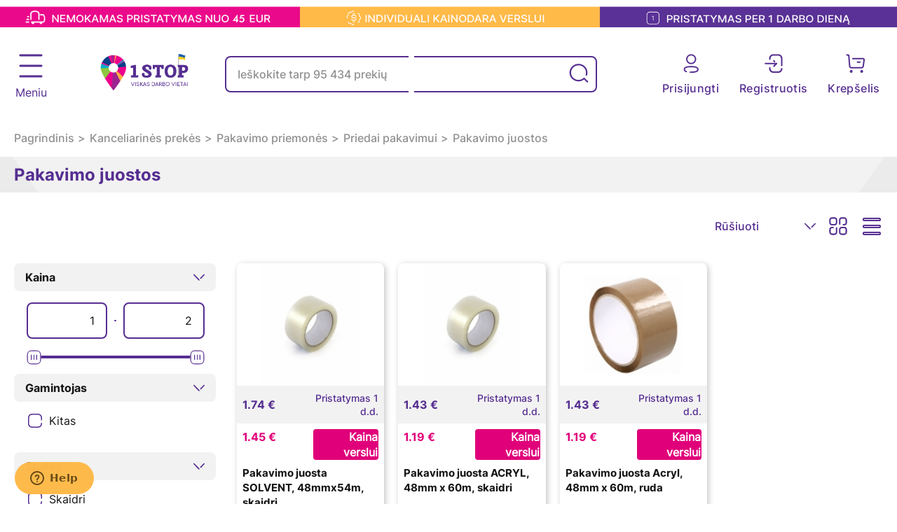

--- FILE ---
content_type: text/html; charset=UTF-8
request_url: https://www.1stop.lt/c58-pakavimo-juostos
body_size: 25500
content:
<!DOCTYPE html>
<html lang="en">
<head>
    <meta charset="UTF-8">
    <meta name="viewport" content="width=device-width, initial-scale=1, maximum-scale=1">
    <meta name="verify-paysera" content="34a1a6ae5db3bd35593d0283c2c4aa7e">

    <meta name="description" content="">
    <meta name="keywords" content="pakavimo juostos laikiklis, lipnios pakavimo juostos, pakavimo juosta, pakavimo juosta kaina">
    <title>Pakavimo juostos 1STOP.lt - viena stotelė Jūsų verslui</title>
    <style>.mobile__menu {
            display: none;
        }</style>
    <meta http-equiv="X-UA-Compatible" content="ie=edge">
    <meta name="csrf-token" content="AoB6ZLmTiqVjGrek9JT2K36qKJBRuSlDwn4WGQXm"/>
            <link rel="icon" href="https://www.1stop.lt/storage/header/2020/01/20/1STOP-logo-zenklas_1.png" sizes="16x16">
        <link rel="stylesheet" href="https://www.1stop.lt/common/plugins/select2/css/select2.min.css">
    <link href="https://www.1stop.lt/frontend/css/frontend.css?v=1768990325" rel="stylesheet" type="text/css"/>


    <script>

        if (window.performance.getEntriesByType("navigation")[0]['type'] == 'back_forward') {
            window.location.reload();
        }

        window.url = {};
        window.url.post_getCitiesByCountry = 'https://www.1stop.lt/base/get-cities-by-country-front';
        window.url.post_checkDebt = 'https://www.1stop.lt/check-debt';
        window.url.search = 'https://www.1stop.lt/paieska/';

        window.trans = {};
        window.trans.admin_order = 'Norėdami pridėti prekę į krepšelį naudokite 192 modulį';
    </script>

        <link rel="stylesheet" href="https://www.1stop.lt/common/plugins/rangeSlider/css/ion.rangeSlider.min.css">
    <link rel="stylesheet" href="https://www.1stop.lt/common/plugins/select2/css/select2.min.css">
    <script>
        window.url.get_promoted_products = 'https://www.1stop.lt/get-promoted-products?category_group=58&amp;language=lt';
    </script>
    <meta property="og:title" content="Pakavimo juostos">
    <meta property="og:description" content="">
    <meta property="og:url" content="https://www.1stop.lt/c58-pakavimo-juostos">
    <meta property="og:image" content="https://www.1stop.lt/frontend/images/logo.png">
    <meta property="fb:app_id" content="803408427062073">
    <meta property="og:type" content="website">

    <meta name="vat" content="21">

    
    <script type="text/javascript" data-cmp-ab="1" src="https://cdn.consentmanager.net/delivery/autoblocking/495c5f1b31637.js" data-cmp-host="a.delivery.consentmanager.net" data-cmp-cdn="cdn.consentmanager.net" data-cmp-codesrc="0"></script>

<!-- Google Tag Manager -->
<script>(function(w,d,s,l,i){w[l]=w[l]||[];w[l].push({'gtm.start':
new Date().getTime(),event:'gtm.js'});var f=d.getElementsByTagName(s)[0],
j=d.createElement(s),dl=l!='dataLayer'?'&l='+l:'';j.async=true;j.src=
'https://www.googletagmanager.com/gtm.js?id='+i+dl;f.parentNode.insertBefore(j,f);
})(window,document,'script','dataLayer','GTM-K84BNDB');</script>
<!-- End Google Tag Manager -->

 <script id='pixel-script-poptin' src='https://cdn.popt.in/pixel.js?id=36932035baf67' async='true'></script> 

    </head>
<body class="">
<div class="page-preloader"></div>
<script>
    let loader = document.querySelector('.page-preloader');
    let body = document.querySelector('body');
    body.style.overflow = 'hidden';
    window.addEventListener('load', function () {
        loader.style.display = 'none';
        body.style.overflow = 'auto';
    })
</script>
<!-- Google Tag Manager (noscript) -->
<noscript><iframe src="https://www.googletagmanager.com/ns.html?id=GTM-K84BNDB"
height="0" width="0" style="display:none;visibility:hidden"></iframe></noscript>
<!-- End Google Tag Manager (noscript) -->
<span class="is-admin" data-is="0"></span>
<header class="header">
    
    

        <div class="header__upper js-shrinking-header-top">
        <div class="header__upper__wrap">
            <a href="/lt/pristatymas-ir-kainodara-verslui"><img src="https://www.1stop.lt/storage/header/2023/07/31/anouncement juosta.png" alt="Header banner"></a>
        </div>
    </div>
    
    <div class="header__mid js-header-mid">
        <div class="container">
            <div class="header__mid__wrap">
                
                <ul class="header__nav__wrap js-header-nav-wrap">
    <div class="header__mid__wrap--mobile">
       <ul>
                          <li class="item d-flex">
                   <a href="/prisijungimas">
                       <svg xmlns="http://www.w3.org/2000/svg" width="40" height="40" fill="none" class=""><path fill-rule="evenodd" clip-rule="evenodd" d="M13.764 11.923c0-3.6 2.947-6.528 6.57-6.528 3.622 0 6.569 2.928 6.569 6.528 0 3.598-2.947 6.527-6.57 6.527-3.622 0-6.57-2.929-6.57-6.527zm-2.41 0c0 4.918 4.028 8.922 8.98 8.922 4.95 0 8.977-4.004 8.977-8.922 0-4.92-4.027-8.923-8.978-8.923-4.95 0-8.98 4.003-8.98 8.923zm7.275 24.385c.559.017 1.127.025 1.704.025 5.724 0 13.334-.635 13.334-6.116 0-6.152-10.036-6.152-13.334-6.152C14.61 24.065 7 24.7 7 30.183c0 1.642.768 3.857 4.428 5.089a1.204 1.204 0 001.528-.75 1.193 1.193 0 00-.755-1.515c-2.504-.844-2.793-2.015-2.793-2.823 0-2.472 3.677-3.725 10.925-3.725 7.249 0 10.925 1.265 10.925 3.758 0 2.47-3.676 3.721-10.925 3.721a58.57 58.57 0 01-1.635-.021c-.644.005-1.218.501-1.236 1.161a1.196 1.196 0 001.167 1.23z" fill="#562E91"/></svg>
                       <span>Prisijungti</span>
                   </a>
               </li>
               <li class="item d-flex">
                   <a href="/profilis">
                       <svg xmlns="http://www.w3.org/2000/svg" width="40" height="40" fill="none" class=""><path fill-rule="evenodd" clip-rule="evenodd" d="M23.04 12.257c0-3.6-2.917-6.529-6.504-6.529-3.587 0-6.505 2.929-6.505 6.529s2.918 6.528 6.505 6.528c3.587 0 6.505-2.928 6.505-6.528zm2.385 0c0 4.92-3.987 8.923-8.89 8.923-4.902 0-8.889-4.003-8.889-8.923s3.987-8.924 8.89-8.924c4.902 0 8.89 4.004 8.89 8.924zm9.996 4.474H33.27v-2.09c0-.69-.558-1.25-1.246-1.25-.687 0-1.245.56-1.245 1.25v2.09h-2.149c-.688 0-1.245.56-1.245 1.25s.557 1.25 1.245 1.25h2.149v2.091c0 .69.558 1.25 1.245 1.25.688 0 1.246-.56 1.246-1.25v-2.091h2.152c.688 0 1.246-.56 1.246-1.25s-.558-1.25-1.246-1.25zM16.536 24.4c-5.668 0-13.203.632-13.203 6.116 0 1.641.76 3.858 4.385 5.09a1.197 1.197 0 00.766-2.267c-2.48-.843-2.766-2.015-2.766-2.823 0-2.47 3.64-3.724 10.818-3.724 7.177 0 10.817 1.264 10.817 3.757 0 2.472-3.64 3.723-10.817 3.723-.548 0-1.088-.006-1.618-.023-.637.005-1.207.502-1.225 1.162a1.196 1.196 0 001.155 1.233c.553.013 1.116.022 1.688.022 5.668 0 13.202-.635 13.202-6.117 0-6.15-9.937-6.15-13.202-6.15z" fill="#562E91"/></svg>
                       <span>Registruotis</span>
                   </a>
               </li>
                             </ul>
    </div>
    <li class="menu__wrapper"></li>
                            <li class="header__nav__wrap--item">
                <div class="header__nav__wrap--item-desktop">
                    <a class="link full-list" href="/nuomos-paslaugos">
                        <div class="first-level">
                                                                                        <img src="https://www.1stop.lt/storage/menu/2023/08/02/thumbs/rent_1_media.png">
                                                        Nuomos paslaugos
                        </div>
                    </a>
                </div>
                <div class="header__nav__wrap--item-mobile">
                    <a class="link full-list" href="/nuomos-paslaugos">
                        <div class="first-level">
                                                                                        <img src="https://www.1stop.lt/storage/menu/2023/08/02/thumbs/rent_1_media.png">
                                                        Nuomos paslaugos
                        </div>
                    </a>
                </div>
            </li>
                                <li class="header__nav__wrap--item">
                <div class="header__nav__wrap--item-desktop">
                    <a class="link full-list" href="https://docux.lt/">
                        <div class="first-level">
                                                                                        <img src="https://www.1stop.lt/storage/menu/2025/03/27/thumbs/Property 1=109-folder_media.png">
                                                        Dokumentų valdymo sprendimai
                        </div>
                    </a>
                </div>
                <div class="header__nav__wrap--item-mobile">
                    <a class="link full-list" href="https://docux.lt/">
                        <div class="first-level">
                                                                                        <img src="https://www.1stop.lt/storage/menu/2025/03/27/thumbs/Property 1=109-folder_media.png">
                                                        Dokumentų valdymo sprendimai
                        </div>
                    </a>
                </div>
            </li>
                                <li class="header__nav__wrap--item">
                <div class="header__nav__wrap--item-desktop">
                    <a class="link full-list" href="https://www.1stop.lt/c207-spausdintuvu-kasetes">
                        <div class="first-level">
                                                                                        <img src="https://www.1stop.lt/storage/menu/2023/08/02/thumbs/cartridge_media.png">
                                                        Spausdintuvų kasetės
                        </div>
                    </a>
                </div>
                <div class="header__nav__wrap--item-mobile">
                    <a class="link full-list" href="https://www.1stop.lt/c207-spausdintuvu-kasetes">
                        <div class="first-level">
                                                                                        <img src="https://www.1stop.lt/storage/menu/2023/08/02/thumbs/cartridge_media.png">
                                                        Spausdintuvų kasetės
                        </div>
                    </a>
                </div>
            </li>
                            <li class="header__nav__wrap--item link-dropdown">
            <div class="header__nav__wrap--item-desktop">
                <a href="https://www.1stop.lt/c103-spausdinimo-iranga" class="full-list">
                    <div class="first-level">
                                                                            <img src="https://www.1stop.lt/storage/menu/2023/08/02/thumbs/printer_media.png">
                                                <p>Spausdintuvai</p>
                    </div>
                </a>
            </div>
            <div class="header__nav__wrap--item-mobile">
                <div class="first-level">
                                                                <img src="https://www.1stop.lt/storage/menu/2023/08/02/thumbs/printer_media.png">
                                        <p><a href="https://www.1stop.lt/c103-spausdinimo-iranga">Spausdintuvai</a></p>
                </div>
            </div>
            
            <div class="header__nav__wrap__sub">
                    <div class="header__nav__wrap__sub__btns">
                                                                    </div>
                                            <ul class="header__nav__wrap__sub__all">
                                                            <a href="https://www.1stop.lt/c104-lazeriniai-spausdintuvai">
                                    <div class="header__nav__wrap__sub__all--item">
                                        <p>Lazeriniai spausdintuvai</p>
                                    </div>
                                </a>
                                                            <a href="https://www.1stop.lt/c105-rasaliniai-spausdintuvai">
                                    <div class="header__nav__wrap__sub__all--item">
                                        <p>Rašaliniai spausdintuvai</p>
                                    </div>
                                </a>
                                                            <a href="https://www.1stop.lt/c106-placiaformaciai-spausdintuvai">
                                    <div class="header__nav__wrap__sub__all--item">
                                        <p>Plačiaformačiai spausdintuvai</p>
                                    </div>
                                </a>
                                                            <a href="https://www.1stop.lt/c107-nuotrauku-spausdintuvai">
                                    <div class="header__nav__wrap__sub__all--item">
                                        <p>Nuotraukų spausdintuvai</p>
                                    </div>
                                </a>
                                                            <a href="https://www.1stop.lt/c108-etikeciu-spausdintuvai">
                                    <div class="header__nav__wrap__sub__all--item">
                                        <p>Etikečių spausdintuvai</p>
                                    </div>
                                </a>
                                                            <a href="https://www.1stop.lt/c300-adatiniai-spausdintuvai">
                                    <div class="header__nav__wrap__sub__all--item">
                                        <p>Adatiniai spausdintuvai</p>
                                    </div>
                                </a>
                                                            <a href="https://www.1stop.lt/c301-sublimaciniai-spausdintuvai">
                                    <div class="header__nav__wrap__sub__all--item">
                                        <p>Sublimaciniai spausdintuvai</p>
                                    </div>
                                </a>
                                                            <a href="https://www.1stop.lt/c510-3d-spausdintuvai">
                                    <div class="header__nav__wrap__sub__all--item">
                                        <p>3D spausdintuvai</p>
                                    </div>
                                </a>
                                                    </ul>
                                                        </div>
            </li>
                                <li class="header__nav__wrap--item">
                <div class="header__nav__wrap--item-desktop">
                    <a class="link full-list" href="https://www.1stop.lt/c133-nesiojami-kompiuteriai">
                        <div class="first-level">
                                                                                        <img src="https://www.1stop.lt/storage/menu/2023/08/02/thumbs/laptop_media.png">
                                                        Nešiojami kompiuteriai
                        </div>
                    </a>
                </div>
                <div class="header__nav__wrap--item-mobile">
                    <a class="link full-list" href="https://www.1stop.lt/c133-nesiojami-kompiuteriai">
                        <div class="first-level">
                                                                                        <img src="https://www.1stop.lt/storage/menu/2023/08/02/thumbs/laptop_media.png">
                                                        Nešiojami kompiuteriai
                        </div>
                    </a>
                </div>
            </li>
                            <li class="header__nav__wrap--item link-dropdown">
            <div class="header__nav__wrap--item-desktop">
                <a href="https://www.1stop.lt/c1-kanceliarines-prekes" class="full-list">
                    <div class="first-level">
                                                                            <img src="https://www.1stop.lt/storage/menu/2023/08/02/thumbs/kanceliarija_media.png">
                                                <p>Kanceliarinės prekės</p>
                    </div>
                </a>
            </div>
            <div class="header__nav__wrap--item-mobile">
                <div class="first-level">
                                                                <img src="https://www.1stop.lt/storage/menu/2023/08/02/thumbs/kanceliarija_media.png">
                                        <p><a href="https://www.1stop.lt/c1-kanceliarines-prekes">Kanceliarinės prekės</a></p>
                </div>
            </div>
            
            <div class="header__nav__wrap__sub">
                    <div class="header__nav__wrap__sub__btns">
                                                                    </div>
                                            <ul class="header__nav__wrap__sub__all">
                                                            <a href="https://www.1stop.lt/c2-popieriaus-gaminiai">
                                    <div class="header__nav__wrap__sub__all--item">
                                        <p>Popieriaus gaminiai</p>
                                    </div>
                                </a>
                                                            <a href="https://www.1stop.lt/c32-rasymo-koregavimo-reikmenys">
                                    <div class="header__nav__wrap__sub__all--item">
                                        <p>Rašymo, koregavimo reikmenys</p>
                                    </div>
                                </a>
                                                            <a href="https://www.1stop.lt/c41-darbo-stalo-reikmenys">
                                    <div class="header__nav__wrap__sub__all--item">
                                        <p>Darbo stalo reikmenys</p>
                                    </div>
                                </a>
                                                            <a href="https://www.1stop.lt/c93-antspaudai">
                                    <div class="header__nav__wrap__sub__all--item">
                                        <p>Antspaudai</p>
                                    </div>
                                </a>
                                                            <a href="https://www.1stop.lt/c19-dokumentu-laikymo-ir-archyvavimo-reikmenys">
                                    <div class="header__nav__wrap__sub__all--item">
                                        <p>Dokumentų laikymui ir archyvavimui</p>
                                    </div>
                                </a>
                                                            <a href="https://www.1stop.lt/c55-pakavimo-reikmenys">
                                    <div class="header__nav__wrap__sub__all--item">
                                        <p>Pakavimui</p>
                                    </div>
                                </a>
                                                            <a href="https://www.1stop.lt/c80-konferenciju-iranga-ir-reikmenys">
                                    <div class="header__nav__wrap__sub__all--item">
                                        <p>Konferencijoms, susirinkimams</p>
                                    </div>
                                </a>
                                                            <a href="https://www.1stop.lt/c61-mokyklines-prekes">
                                    <div class="header__nav__wrap__sub__all--item">
                                        <p>Mokyklai</p>
                                    </div>
                                </a>
                                                            <a href="https://www.1stop.lt/c72-kurybos-reikmenys">
                                    <div class="header__nav__wrap__sub__all--item">
                                        <p>Kūrybai</p>
                                    </div>
                                </a>
                                                            <a href="https://www.1stop.lt/c31-notariniai-reikmenys">
                                    <div class="header__nav__wrap__sub__all--item">
                                        <p>Notarams</p>
                                    </div>
                                </a>
                                                            <a href="https://www.1stop.lt/c390-galanterija">
                                    <div class="header__nav__wrap__sub__all--item">
                                        <p>Galanterija</p>
                                    </div>
                                </a>
                                                    </ul>
                                                        </div>
            </li>
                            <li class="header__nav__wrap--item link-dropdown">
            <div class="header__nav__wrap--item-desktop">
                <a href="https://www.1stop.lt/c102-biuro-technika" class="full-list">
                    <div class="first-level">
                                                                            <img src="https://www.1stop.lt/storage/menu/2023/08/02/thumbs/biuro iranga_media.png">
                                                <p>Biuro prekės</p>
                    </div>
                </a>
            </div>
            <div class="header__nav__wrap--item-mobile">
                <div class="first-level">
                                                                <img src="https://www.1stop.lt/storage/menu/2023/08/02/thumbs/biuro iranga_media.png">
                                        <p><a href="https://www.1stop.lt/c102-biuro-technika">Biuro prekės</a></p>
                </div>
            </div>
            
            <div class="header__nav__wrap__sub">
                    <div class="header__nav__wrap__sub__btns">
                                                                    </div>
                                            <ul class="header__nav__wrap__sub__all">
                                                            <a href="https://www.1stop.lt/c103-spausdinimo-iranga">
                                    <div class="header__nav__wrap__sub__all--item">
                                        <p>Spausdintuvai</p>
                                    </div>
                                </a>
                                                            <a href="https://www.1stop.lt/c110-priedai-ir-dalys-spausdintuvams">
                                    <div class="header__nav__wrap__sub__all--item">
                                        <p>Priedai ir dalys spausdintuvams</p>
                                    </div>
                                </a>
                                                            <a href="https://www.1stop.lt/c114-skeneriai">
                                    <div class="header__nav__wrap__sub__all--item">
                                        <p>Skeneriai</p>
                                    </div>
                                </a>
                                                            <a href="https://www.1stop.lt/c118-dokumentu-naikikliai-ir-priedai-prieziurai">
                                    <div class="header__nav__wrap__sub__all--item">
                                        <p>Dokumentų naikikliai ir priedai priežiūrai</p>
                                    </div>
                                </a>
                                                            <a href="https://www.1stop.lt/c122-laminavimo-aparatai-ir-medziagos">
                                    <div class="header__nav__wrap__sub__all--item">
                                        <p>Laminavimo aparatai ir medžiagos</p>
                                    </div>
                                </a>
                                                            <a href="https://www.1stop.lt/c173-projektoriai">
                                    <div class="header__nav__wrap__sub__all--item">
                                        <p>Projektoriai ir priedai</p>
                                    </div>
                                </a>
                                                            <a href="https://www.1stop.lt/c125-irisimo-iranga-ir-medziagos">
                                    <div class="header__nav__wrap__sub__all--item">
                                        <p>Įrišimo įranga ir medžiagos</p>
                                    </div>
                                </a>
                                                            <a href="https://www.1stop.lt/c129-giljotinos-pjaustykles-priedai">
                                    <div class="header__nav__wrap__sub__all--item">
                                        <p>Giljotinos, pjaustyklės, priedai</p>
                                    </div>
                                </a>
                                                            <a href="https://www.1stop.lt/c318-telefonai">
                                    <div class="header__nav__wrap__sub__all--item">
                                        <p>Telefonai</p>
                                    </div>
                                </a>
                                                            <a href="https://www.1stop.lt/c130-valymo-ir-prieziuros-priemones">
                                    <div class="header__nav__wrap__sub__all--item">
                                        <p>Valymo ir priežiūros priemonės</p>
                                    </div>
                                </a>
                                                            <a href="https://www.1stop.lt/c131-kita-biuro-technika">
                                    <div class="header__nav__wrap__sub__all--item">
                                        <p>Kita biuro technika</p>
                                    </div>
                                </a>
                                                    </ul>
                                                        </div>
            </li>
                            <li class="header__nav__wrap--item link-dropdown">
            <div class="header__nav__wrap--item-desktop">
                <a href="https://www.1stop.lt/c132-kompiuterine-technika-ir-priedai" class="full-list">
                    <div class="first-level">
                                                                            <img src="https://www.1stop.lt/storage/menu/2023/08/02/thumbs/kompiuterinė technika_media.png">
                                                <p>Kompiuterinė technika ir priedai</p>
                    </div>
                </a>
            </div>
            <div class="header__nav__wrap--item-mobile">
                <div class="first-level">
                                                                <img src="https://www.1stop.lt/storage/menu/2023/08/02/thumbs/kompiuterinė technika_media.png">
                                        <p><a href="https://www.1stop.lt/c132-kompiuterine-technika-ir-priedai">Kompiuterinė technika ir priedai</a></p>
                </div>
            </div>
            
            <div class="header__nav__wrap__sub">
                    <div class="header__nav__wrap__sub__btns">
                                                                    </div>
                                            <ul class="header__nav__wrap__sub__all">
                                                            <a href="https://www.1stop.lt/c609-kompiuteriai">
                                    <div class="header__nav__wrap__sub__all--item">
                                        <p>Kompiuteriai</p>
                                    </div>
                                </a>
                                                            <a href="https://www.1stop.lt/c158-klaviaturos-ir-peles">
                                    <div class="header__nav__wrap__sub__all--item">
                                        <p>Klaviatūros ir pelės</p>
                                    </div>
                                </a>
                                                            <a href="https://www.1stop.lt/c161-ausines-mikrofonai">
                                    <div class="header__nav__wrap__sub__all--item">
                                        <p>Ausinės ir mikrofonai</p>
                                    </div>
                                </a>
                                                            <a href="https://www.1stop.lt/c156-kompiuteriu-priedai-ir-periferija">
                                    <div class="header__nav__wrap__sub__all--item">
                                        <p>Išoriniai įrenginiai</p>
                                    </div>
                                </a>
                                                            <a href="https://www.1stop.lt/c611-kompiuteriu-monitoriai-ir-laikikliai">
                                    <div class="header__nav__wrap__sub__all--item">
                                        <p>Monitoriai ir laikikliai</p>
                                    </div>
                                </a>
                                                            <a href="https://www.1stop.lt/c610-kompiuteriu-priedai">
                                    <div class="header__nav__wrap__sub__all--item">
                                        <p>Kompiuterių priedai</p>
                                    </div>
                                </a>
                                                            <a href="https://www.1stop.lt/c585-zaidimu-iranga">
                                    <div class="header__nav__wrap__sub__all--item">
                                        <p>Žaidimų įranga</p>
                                    </div>
                                </a>
                                                            <a href="https://www.1stop.lt/c142-komputeriu-komponentai">
                                    <div class="header__nav__wrap__sub__all--item">
                                        <p>Kompiuterių komponentai</p>
                                    </div>
                                </a>
                                                            <a href="https://www.1stop.lt/c189-programine-iranga">
                                    <div class="header__nav__wrap__sub__all--item">
                                        <p>Programinė įranga</p>
                                    </div>
                                </a>
                                                            <a href="https://www.1stop.lt/c197-duomenu-laikmenos">
                                    <div class="header__nav__wrap__sub__all--item">
                                        <p>Duomenų laikmenos</p>
                                    </div>
                                </a>
                                                            <a href="https://www.1stop.lt/c206-laidai-ir-jungiameji-kabeliai">
                                    <div class="header__nav__wrap__sub__all--item">
                                        <p>Laidai ir jungiamieji kabeliai</p>
                                    </div>
                                </a>
                                                            <a href="https://www.1stop.lt/c180-ekranu-filtrai">
                                    <div class="header__nav__wrap__sub__all--item">
                                        <p>Ekranų filtrai</p>
                                    </div>
                                </a>
                                                            <a href="https://www.1stop.lt/c181-ekranu-valymo-priemones">
                                    <div class="header__nav__wrap__sub__all--item">
                                        <p>Ekranų valymo priemonės</p>
                                    </div>
                                </a>
                                                    </ul>
                                                        </div>
            </li>
                            <li class="header__nav__wrap--item link-dropdown">
            <div class="header__nav__wrap--item-desktop">
                <a href="https://www.1stop.lt/c101-elektronika-ir-technika" class="full-list">
                    <div class="first-level">
                                                                            <img src="https://www.1stop.lt/storage/menu/2023/08/02/thumbs/elektronika_media.png">
                                                <p>Elektronika</p>
                    </div>
                </a>
            </div>
            <div class="header__nav__wrap--item-mobile">
                <div class="first-level">
                                                                <img src="https://www.1stop.lt/storage/menu/2023/08/02/thumbs/elektronika_media.png">
                                        <p><a href="https://www.1stop.lt/c101-elektronika-ir-technika">Elektronika</a></p>
                </div>
            </div>
            
            <div class="header__nav__wrap__sub">
                    <div class="header__nav__wrap__sub__btns">
                                                                    </div>
                                            <ul class="header__nav__wrap__sub__all">
                                                            <a href="https://www.1stop.lt/c173-projektoriai">
                                    <div class="header__nav__wrap__sub__all--item">
                                        <p>Projektoriai ir priedai</p>
                                    </div>
                                </a>
                                                            <a href="https://www.1stop.lt/c172-informaciniai-ekranai">
                                    <div class="header__nav__wrap__sub__all--item">
                                        <p>Informaciniai ekranai</p>
                                    </div>
                                </a>
                                                            <a href="https://www.1stop.lt/c169-monitoriai-ir-projektoriai">
                                    <div class="header__nav__wrap__sub__all--item">
                                        <p>Televizoriai ir priedai</p>
                                    </div>
                                </a>
                                                            <a href="https://www.1stop.lt/c196-serveriai">
                                    <div class="header__nav__wrap__sub__all--item">
                                        <p>Serverių įranga</p>
                                    </div>
                                </a>
                                                            <a href="https://www.1stop.lt/c319-tinklo-iranga">
                                    <div class="header__nav__wrap__sub__all--item">
                                        <p>Tinklo įranga</p>
                                    </div>
                                </a>
                                                            <a href="https://www.1stop.lt/c289-foto-iranga">
                                    <div class="header__nav__wrap__sub__all--item">
                                        <p>Foto ir video įranga</p>
                                    </div>
                                </a>
                                                            <a href="https://www.1stop.lt/c347-muzikos-grotuvai-ir-ju-priedai">
                                    <div class="header__nav__wrap__sub__all--item">
                                        <p>Muzikos grotuvai ir jų priedai</p>
                                    </div>
                                </a>
                                                            <a href="https://www.1stop.lt/c187-mobilieji-telefonai-ir-ju-priedai">
                                    <div class="header__nav__wrap__sub__all--item">
                                        <p>Mobilieji telefonai ir jų priedai</p>
                                    </div>
                                </a>
                                                            <a href="https://www.1stop.lt/c321-ismanus-irenginiai">
                                    <div class="header__nav__wrap__sub__all--item">
                                        <p>Išmanieji įrenginiai</p>
                                    </div>
                                </a>
                                                            <a href="https://www.1stop.lt/c232-baterijos-ir-akumuliatoriai">
                                    <div class="header__nav__wrap__sub__all--item">
                                        <p>Baterijos ir akumuliatoriai</p>
                                    </div>
                                </a>
                                                            <a href="https://www.1stop.lt/c231-elektros-prekes-buitine-technika">
                                    <div class="header__nav__wrap__sub__all--item">
                                        <p>Elektros prekės</p>
                                    </div>
                                </a>
                                                    </ul>
                                                        </div>
            </li>
                            <li class="header__nav__wrap--item link-dropdown">
            <div class="header__nav__wrap--item-desktop">
                <a href="https://www.1stop.lt/c588-sportas-ir-laisvalaikis" class="full-list">
                    <div class="first-level">
                                                                            <img src="https://www.1stop.lt/storage/menu/2023/08/02/thumbs/sportas laisv_media.png">
                                                <p>Sportas ir laisvalaikis</p>
                    </div>
                </a>
            </div>
            <div class="header__nav__wrap--item-mobile">
                <div class="first-level">
                                                                <img src="https://www.1stop.lt/storage/menu/2023/08/02/thumbs/sportas laisv_media.png">
                                        <p><a href="https://www.1stop.lt/c588-sportas-ir-laisvalaikis">Sportas ir laisvalaikis</a></p>
                </div>
            </div>
            
            <div class="header__nav__wrap__sub">
                    <div class="header__nav__wrap__sub__btns">
                                                                    </div>
                                            <ul class="header__nav__wrap__sub__all">
                                                            <a href="https://www.1stop.lt/c589-elektriniai-paspirtukai-ir-riedziai">
                                    <div class="header__nav__wrap__sub__all--item">
                                        <p>Elektriniai paspirtukai</p>
                                    </div>
                                </a>
                                                            <a href="https://www.1stop.lt/c598-elektriniai-dviraciai">
                                    <div class="header__nav__wrap__sub__all--item">
                                        <p>Elektriniai dviračiai</p>
                                    </div>
                                </a>
                                                            <a href="https://www.1stop.lt/c606-fitneso-ir-treniruociu-iranga">
                                    <div class="header__nav__wrap__sub__all--item">
                                        <p>Fitneso ir treniruočių įranga</p>
                                    </div>
                                </a>
                                                            <a href="https://www.1stop.lt/c607-auto-ir-moto-prekes">
                                    <div class="header__nav__wrap__sub__all--item">
                                        <p>Auto ir moto prekės</p>
                                    </div>
                                </a>
                                                            <a href="#">
                                    <div class="header__nav__wrap__sub__all--item">
                                        <p>Hobio prekės</p>
                                    </div>
                                </a>
                                                            <a href="https://www.1stop.lt/c626-kamado-kepsnines-ir-ju-priedai">
                                    <div class="header__nav__wrap__sub__all--item">
                                        <p>Kamado, kepsninės ir jų priedai</p>
                                    </div>
                                </a>
                                                            <a href="https://www.1stop.lt/c701-dronai">
                                    <div class="header__nav__wrap__sub__all--item">
                                        <p>Dronai</p>
                                    </div>
                                </a>
                                                    </ul>
                                                        </div>
            </li>
                            <li class="header__nav__wrap--item link-dropdown">
            <div class="header__nav__wrap--item-desktop">
                <a href="https://www.1stop.lt/c334-biuro-baldai" class="full-list">
                    <div class="first-level">
                                                                            <img src="https://www.1stop.lt/storage/menu/2023/08/02/thumbs/biuro interjerui_media.png">
                                                <p>Biuro baldai</p>
                    </div>
                </a>
            </div>
            <div class="header__nav__wrap--item-mobile">
                <div class="first-level">
                                                                <img src="https://www.1stop.lt/storage/menu/2023/08/02/thumbs/biuro interjerui_media.png">
                                        <p><a href="https://www.1stop.lt/c334-biuro-baldai">Biuro baldai</a></p>
                </div>
            </div>
            
            <div class="header__nav__wrap__sub">
                    <div class="header__nav__wrap__sub__btns">
                                                                    </div>
                                            <ul class="header__nav__wrap__sub__all">
                                                            <a href="https://www.1stop.lt/c240-stalai">
                                    <div class="header__nav__wrap__sub__all--item">
                                        <p>Stalai</p>
                                    </div>
                                </a>
                                                            <a href="https://www.1stop.lt/c241-kedes">
                                    <div class="header__nav__wrap__sub__all--item">
                                        <p>Kėdės</p>
                                    </div>
                                </a>
                                                            <a href="https://www.1stop.lt/c533-privatumo-pertvaros">
                                    <div class="header__nav__wrap__sub__all--item">
                                        <p>Privatumo pertvaros</p>
                                    </div>
                                </a>
                                                    </ul>
                                                        </div>
            </li>
                            <li class="header__nav__wrap--item link-dropdown">
            <div class="header__nav__wrap--item-desktop">
                <a href="https://www.1stop.lt/c208-buities-prekes" class="full-list">
                    <div class="first-level">
                                                                            <img src="https://www.1stop.lt/storage/menu/2023/08/02/thumbs/buities prekes_media.png">
                                                <p>Buities prekės</p>
                    </div>
                </a>
            </div>
            <div class="header__nav__wrap--item-mobile">
                <div class="first-level">
                                                                <img src="https://www.1stop.lt/storage/menu/2023/08/02/thumbs/buities prekes_media.png">
                                        <p><a href="https://www.1stop.lt/c208-buities-prekes">Buities prekės</a></p>
                </div>
            </div>
            
            <div class="header__nav__wrap__sub">
                    <div class="header__nav__wrap__sub__btns">
                                                                    </div>
                                            <ul class="header__nav__wrap__sub__all">
                                                            <a href="https://www.1stop.lt/c703-oro-prieziuros-technika">
                                    <div class="header__nav__wrap__sub__all--item">
                                        <p>Oro priežiūros technika</p>
                                    </div>
                                </a>
                                                            <a href="https://www.1stop.lt/c209-higienos-reikmenys">
                                    <div class="header__nav__wrap__sub__all--item">
                                        <p>Higienos reikmenys</p>
                                    </div>
                                </a>
                                                            <a href="https://www.1stop.lt/c437-valymo-priemones">
                                    <div class="header__nav__wrap__sub__all--item">
                                        <p>Valymo priemonės</p>
                                    </div>
                                </a>
                                                            <a href="https://www.1stop.lt/c235-smulki-buitine-technika">
                                    <div class="header__nav__wrap__sub__all--item">
                                        <p>Smulki buitinė technika</p>
                                    </div>
                                </a>
                                                            <a href="https://www.1stop.lt/c521-covid-19-prevencijai">
                                    <div class="header__nav__wrap__sub__all--item">
                                        <p>Covid-19 prevencijai</p>
                                    </div>
                                </a>
                                                            <a href="https://www.1stop.lt/c220-ukio-prekes-ir-svaros-priemones">
                                    <div class="header__nav__wrap__sub__all--item">
                                        <p>Švaros priemonės</p>
                                    </div>
                                </a>
                                                            <a href="https://www.1stop.lt/c223-valymo-irankiai">
                                    <div class="header__nav__wrap__sub__all--item">
                                        <p>Valymo įrankiai</p>
                                    </div>
                                </a>
                                                            <a href="https://www.1stop.lt/c603-stambi-buitine-technika">
                                    <div class="header__nav__wrap__sub__all--item">
                                        <p>Stambi buitinė technika</p>
                                    </div>
                                </a>
                                                            <a href="https://www.1stop.lt/c344-indai-irankiai-serveteles">
                                    <div class="header__nav__wrap__sub__all--item">
                                        <p>Indai, įrankiai, servetėlės </p>
                                    </div>
                                </a>
                                                            <a href="https://www.1stop.lt/c427-gesintuvai-ir-vaistineles">
                                    <div class="header__nav__wrap__sub__all--item">
                                        <p>Gesintuvai ir vaistinėlės</p>
                                    </div>
                                </a>
                                                            <a href="#">
                                    <div class="header__nav__wrap__sub__all--item">
                                        <p>Apsauga darbe</p>
                                    </div>
                                </a>
                                                            <a href="#">
                                    <div class="header__nav__wrap__sub__all--item">
                                        <p>Darbo batai</p>
                                    </div>
                                </a>
                                                            <a href="#">
                                    <div class="header__nav__wrap__sub__all--item">
                                        <p>Darbo rūbai</p>
                                    </div>
                                </a>
                                                    </ul>
                                                        </div>
            </li>
                            <li class="header__nav__wrap--item link-dropdown">
            <div class="header__nav__wrap--item-desktop">
                <a href="https://www.1stop.lt/c246-maisto-prekes" class="full-list">
                    <div class="first-level">
                                                                            <img src="https://www.1stop.lt/storage/menu/2023/08/02/thumbs/maisto prekes_media.png">
                                                <p>Maisto prekės</p>
                    </div>
                </a>
            </div>
            <div class="header__nav__wrap--item-mobile">
                <div class="first-level">
                                                                <img src="https://www.1stop.lt/storage/menu/2023/08/02/thumbs/maisto prekes_media.png">
                                        <p><a href="https://www.1stop.lt/c246-maisto-prekes">Maisto prekės</a></p>
                </div>
            </div>
            
            <div class="header__nav__wrap__sub">
                    <div class="header__nav__wrap__sub__btns">
                                                                    </div>
                                            <ul class="header__nav__wrap__sub__all">
                                                            <a href="https://www.1stop.lt/c256-vanduo-sultys-ir-gaivieji-gerimai">
                                    <div class="header__nav__wrap__sub__all--item">
                                        <p>Vanduo ir kiti gėrimai</p>
                                    </div>
                                </a>
                                                            <a href="https://www.1stop.lt/c247-kava-kakava">
                                    <div class="header__nav__wrap__sub__all--item">
                                        <p>Kava ir kiti karšti gėrimai</p>
                                    </div>
                                </a>
                                                            <a href="https://www.1stop.lt/c254-gerimu-priedai">
                                    <div class="header__nav__wrap__sub__all--item">
                                        <p>Karštų gėrimų priedai</p>
                                    </div>
                                </a>
                                                            <a href="https://www.1stop.lt/c787-maisto-prekes">
                                    <div class="header__nav__wrap__sub__all--item">
                                        <p>Džiovinti vaisiai</p>
                                    </div>
                                </a>
                                                    </ul>
                                                        </div>
            </li>
                            <li class="header__nav__wrap--item link-dropdown">
            <div class="header__nav__wrap--item-desktop">
                <a href="https://www.1stop.lt/c632-ecost" class="full-list">
                    <div class="first-level">
                                                                            <img src="https://www.1stop.lt/storage/menu/2023/08/02/thumbs/ecost_media.png">
                                                <p>Ecost</p>
                    </div>
                </a>
            </div>
            <div class="header__nav__wrap--item-mobile">
                <div class="first-level">
                                                                <img src="https://www.1stop.lt/storage/menu/2023/08/02/thumbs/ecost_media.png">
                                        <p><a href="https://www.1stop.lt/c632-ecost">Ecost</a></p>
                </div>
            </div>
            
            <div class="header__nav__wrap__sub">
                    <div class="header__nav__wrap__sub__btns">
                                                                    </div>
                                            <ul class="header__nav__wrap__sub__all">
                                                            <a href="https://www.1stop.lt/c632-ecost">
                                    <div class="header__nav__wrap__sub__all--item">
                                        <p>Visos Ecost prekės</p>
                                    </div>
                                </a>
                                                            <a href="https://www.1stop.lt/c634-stambi-buitine-technika">
                                    <div class="header__nav__wrap__sub__all--item">
                                        <p>Stambi buitinė technika</p>
                                    </div>
                                </a>
                                                            <a href="https://www.1stop.lt/c635-kanceliarines-prekes">
                                    <div class="header__nav__wrap__sub__all--item">
                                        <p>Kanceliarinės prekės</p>
                                    </div>
                                </a>
                                                            <a href="https://www.1stop.lt/c636-telefonai-ismanieji-laikrodziai-ir-ju-priedai">
                                    <div class="header__nav__wrap__sub__all--item">
                                        <p>Telefonai, išmanieji laikrodžiai ir jų priedai</p>
                                    </div>
                                </a>
                                                            <a href="https://www.1stop.lt/c637-vaizdo-zaidimu-iranga-ir-priedai">
                                    <div class="header__nav__wrap__sub__all--item">
                                        <p>Vaizdo žaidimų įranga ir priedai</p>
                                    </div>
                                </a>
                                                            <a href="https://www.1stop.lt/c638-kompiuterine-technika-komponentai-ir-priedai">
                                    <div class="header__nav__wrap__sub__all--item">
                                        <p>Kompiuterinė technika, komponentai ir priedai</p>
                                    </div>
                                </a>
                                                            <a href="https://www.1stop.lt/c639-namu-ukio-prekes">
                                    <div class="header__nav__wrap__sub__all--item">
                                        <p>Namų ūkio prekės</p>
                                    </div>
                                </a>
                                                            <a href="https://www.1stop.lt/c640-virtuves-prekes">
                                    <div class="header__nav__wrap__sub__all--item">
                                        <p>Virtuvės prekės</p>
                                    </div>
                                </a>
                                                            <a href="https://www.1stop.lt/c641-elektronika">
                                    <div class="header__nav__wrap__sub__all--item">
                                        <p>Elektronika</p>
                                    </div>
                                </a>
                                                            <a href="https://www.1stop.lt/c642-kitos-prekes">
                                    <div class="header__nav__wrap__sub__all--item">
                                        <p>Kitos ecost prekės</p>
                                    </div>
                                </a>
                                                            <a href="https://www.1stop.lt/c699-higienos-priemones">
                                    <div class="header__nav__wrap__sub__all--item">
                                        <p>Higienos priemonės</p>
                                    </div>
                                </a>
                                                    </ul>
                                                        </div>
            </li>
            </ul>
                
                <div class="header__mid__hamburger">
                    <button class="hamburger js-nav-hamburger btn-reset">
                        <svg xmlns="http://www.w3.org/2000/svg" width="48" height="48" viewBox="0 0 48 48" fill="none" class="">
<path d="M39.0144 40.491H8.70822H8.69209C8.01358 40.409 7.5 39.78 7.5 39.0311C7.5 38.2821 8.01358 37.6532 8.69209 37.5711H39.0144C39.5249 37.5093 40.0225 37.7733 40.2954 38.2506C40.5682 38.7278 40.5682 39.3343 40.2954 39.8115C40.0225 40.2888 39.5249 40.5528 39.0144 40.491Z" fill="#562E91"/>
<path d="M39.0144 25.4599H8.70822H8.69209C8.01358 25.3778 7.5 24.7488 7.5 23.9999C7.5 23.251 8.01358 22.622 8.69209 22.54H39.0144C39.5249 22.4782 40.0225 22.7422 40.2954 23.2195C40.5682 23.6967 40.5682 24.3031 40.2954 24.7804C40.0225 25.2577 39.5249 25.5217 39.0144 25.4599Z" fill="#562E91"/>
<path d="M39.0144 10.4288H8.70822H8.69209C8.01358 10.3467 7.5 9.71771 7.5 8.9688C7.5 8.21989 8.01358 7.5909 8.69209 7.50882H39.0144C39.5249 7.44708 40.0225 7.71107 40.2954 8.18833C40.5682 8.66559 40.5682 9.27202 40.2954 9.74928C40.0225 10.2265 39.5249 10.4905 39.0144 10.4288Z" fill="#562E91"/>
</svg>
                    </button>
                     <span class="title-menu">Meniu</span>
                    <button class="close js-nav-hamburger btn-reset">
                        <svg xmlns="http://www.w3.org/2000/svg" width="48" height="48" viewBox="0 0 48 48" fill="none" class="">
<path d="M33.5845 35.6491L12.1547 14.2194L12.1433 14.208C11.7216 13.6701 11.8032 12.8622 12.3327 12.3327C12.8623 11.8031 13.6702 11.7215 14.208 12.1432L35.6492 33.5844C36.0538 33.9016 36.219 34.4402 36.0744 34.9706C35.9299 35.501 35.5011 35.9298 34.9707 36.0744C34.4403 36.2189 33.9017 36.0537 33.5845 35.6491Z" fill="#562E91"/>
<path d="M35.6491 14.3843L14.2194 35.814L14.208 35.8254C13.6701 36.2472 12.8622 36.1656 12.3327 35.636C11.8031 35.1065 11.7215 34.2985 12.1432 33.7607L33.5844 12.3196C33.9016 11.915 34.4402 11.7498 34.9706 11.8943C35.501 12.0388 35.9298 12.4677 36.0744 12.9981C36.2189 13.5285 36.0537 14.067 35.6491 14.3843Z" fill="#562E91"/>
</svg>
                    </button>
                </div>

                
                <a href = "https://www.1stop.lt" class="header__mid__logo" >
                <img src = "https://www.1stop.lt/storage/header/2022/02/28/ukrainos veliava.png" />
            </a>

                
                <form class="header__search wrapped__form__control js-search-header-form" method="GET" action="/" onsubmit="return false;" autocomplete="off">
                    <div class="form__group">
                        <label for="wrapped__form__control--header"></label>
                        <input type="text" id="wrapped__form__control--header" name="term" placeholder="Ieškokite tarp 95 434 prekių"
                               class="form__control js-header-search-input" data-url="https://www.1stop.lt/get-search-suggestions"
                               value=""/>
                        <button type="submit">
                            <svg xmlns="http://www.w3.org/2000/svg" width="32" height="32" fill="none" class=""><path d="M29.007 27.475l-4.583-4.48-.107-.164c-.2-.199-.473-.31-.758-.31-.285 0-.558.111-.758.31-3.895 3.573-9.897 3.768-14.025.454-4.128-3.314-5.102-9.107-2.275-13.538 2.827-4.431 8.576-6.125 13.436-3.957 4.86 2.167 7.321 7.522 5.752 12.514-.113.36-.02.752.243 1.028s.656.394 1.032.31a1.07 1.07 0 00.79-.72c1.876-5.924-.957-12.299-6.666-15-5.709-2.703-12.58-.92-16.17 4.192C1.33 13.227 2.1 20.136 6.733 24.373c4.632 4.236 11.734 4.528 16.713.687l4.059 3.967c.419.408 1.096.408 1.515 0a1.045 1.045 0 000-1.493l-.012-.059z" fill="#562E91"/></svg>
                        </button>
                    </div>
                    <div class="header__results js-header-search-results">
                        <ul class="header__results__ul js-search-results-categories"></ul>
                        <div class="header__results__prods  js-search-results-products"></div>
                    </div>
                </form>

                
                <div class="header__user__block mobile-hide">                   
                                        <button class="btn btn--header js-header-user-dropdown-toggle" data-target="3">
                        <svg xmlns="http://www.w3.org/2000/svg" width="32" height="32" fill="none" class=""><path fill-rule="evenodd" clip-rule="evenodd" d="M11.011 9.538c0-2.88 2.357-5.222 5.256-5.222 2.898 0 5.255 2.343 5.255 5.222 0 2.88-2.357 5.222-5.255 5.222-2.899 0-5.256-2.343-5.256-5.222zm-1.928 0c0 3.935 3.223 7.138 7.184 7.138 3.96 0 7.182-3.203 7.182-7.138S20.227 2.4 16.267 2.4c-3.961 0-7.184 3.203-7.184 7.138zm5.82 19.509c.447.013.902.02 1.364.02 4.579 0 10.666-.508 10.666-4.894 0-4.92-8.029-4.92-10.666-4.92-4.58 0-10.667.507-10.667 4.894 0 1.313.614 3.085 3.542 4.07a.963.963 0 001.222-.6.954.954 0 00-.603-1.212c-2.004-.674-2.234-1.612-2.234-2.258 0-1.977 2.94-2.98 8.74-2.98 5.799 0 8.74 1.012 8.74 3.006 0 1.976-2.942 2.978-8.74 2.978-.443 0-.88-.006-1.308-.018-.516.004-.975.402-.99.93-.015.529.403.97.934.984z" fill="#562E91"/></svg>
                        <span>Prisijungti</span>
                    </button>
                    <div class="header__user__dropdown js-header-user-dropdown header__not__user__dropdown" data-target="3">
    <h3 class="text-center header__user__dropdown--title">Prisijungti</h3>
    <div class="header__not__user__dropdown__content">
        <form class="item" action="https://www.1stop.lt/login" method="POST" id="login-form">
            <input type="hidden" name="_token" value="AoB6ZLmTiqVjGrek9JT2K36qKJBRuSlDwn4WGQXm">            <div class="form__group">
                <label for="username_input" class="form__label">El. paštas*</label>
                <input type="text" class="form__control" name="email" required id="username_input" placeholder="mymail@gmail.com">
            </div>
            <div class="form__group">
                <div class="auth__login__password__label">
                    <label for="password_input" class="form__label">Slaptažodis</label>
                </div>
                <div class="auth__login__password__input">
                    <input type="password" class="form__control js-login-password-input" name="password" required
                    id="password_input" placeholder="*******">
                    <button class="btn-reset js-login-password-btn" type="button"><svg xmlns="http://www.w3.org/2000/svg" width="28" height="22" fill="none" class=""><path fill-rule="evenodd" clip-rule="evenodd" d="M14.003.333c5.514.003 10.468 3.849 13.25 10.285a.953.953 0 010 .765c-.33.765-.698 1.508-1.096 2.205a.977.977 0 01-1.329.37.968.968 0 01-.37-1.321c.295-.521.575-1.071.833-1.637C22.8 5.528 18.604 2.275 14 2.273 9.394 2.275 5.197 5.528 2.707 11c2.49 5.472 6.687 8.727 11.292 8.727 2.677 0 5.26-1.108 7.47-3.206a.982.982 0 011.378.033c.373.386.357 1-.032 1.369-2.577 2.448-5.624 3.742-8.813 3.744h-.007C8.483 21.664 3.53 17.82.746 11.383a.965.965 0 010-.765C3.53 4.182 8.483.336 13.996.333h.007zm-1.671 13.439c.5.3 1.078.457 1.667.457 1.791 0 3.248-1.448 3.248-3.23 0-1.778-1.457-3.226-3.248-3.226-1.79 0-3.248 1.448-3.248 3.226 0 .537-.437.97-.976.97a.972.972 0 01-.974-.97c0-2.849 2.332-5.167 5.198-5.167 2.867 0 5.2 2.318 5.2 5.167 0 2.851-2.333 5.169-5.2 5.169a5.205 5.205 0 01-2.671-.736.964.964 0 01-.334-1.33.975.975 0 011.338-.33z" fill="#562E91"/></svg></button>
                </div>
                <a class="form__group--recover" href="https://www.1stop.lt/slaptazodzio-keitimas">Pamiršau slaptažodį</a>
            </div>
            <button class="button-purple submit-login" type="submit">Prisijungti</button>
        </form>
        <form action="" class="item">
            <h4 class="text-center item__title">Greitas prisijungimas</h4>
            <div class="social-logins">
                <a href="https://www.1stop.lt/login-with-google" class="button-white google-social-login">
                    <span class="icon">
                        <img src="https://www.1stop.lt/frontend/images/google-blue.svg" alt="Google logo"/>
                    </span>
                    <span class="text">
                      Prisijungti su Google                    </span>
                </a>
                <a href="https://www.1stop.lt/login-with-facebook" class="button-white facebook-social-login">
                    <span class="icon">
                        <img src="https://www.1stop.lt/frontend/images/facebook-blue.svg" alt="Facebook logo"/>
                    </span>
                    <span class="text">
                      Prisijungti su Facebook                    </span>
                </a>
            </div>
        </form>
    </div>
    <button class="header__user__dropdown--close btn-reset"><svg xmlns="http://www.w3.org/2000/svg" width="32" height="32" fill="none" class=""><path fill-rule="evenodd" clip-rule="evenodd" d="M28.326 15.437c.556 0 1.008-.452 1.008-1.008v-3.425c0-5.148-3.214-8.337-8.33-8.337h-10c-5.148 0-8.337 3.189-8.337 8.34v10c0 5.137 3.19 8.326 8.337 8.326h10.004c5.136 0 8.326-3.19 8.322-8.33a1.02 1.02 0 00-2.04 0c0 4.046-2.228 6.286-6.286 6.286h-10c-4.057 0-6.297-2.24-6.297-6.285v-10c0-4.057 2.24-6.297 6.301-6.297h10c4.059 0 6.286 2.226 6.286 6.297v3.392a1.02 1.02 0 001.02 1.017v.024h.012zm-15.24 2.09l-.911.912a1.031 1.031 0 00-.05 1.443l.028.021c.39.39 1.016.4 1.418.024l.908-.908a1.021 1.021 0 00-1.392-1.492zm7.104 2.21a1.023 1.023 0 01-1.426.017l-.05-.05-6.374-6.372a1.09 1.09 0 01-.018-1.477 1.007 1.007 0 011.426-.017c.004.002.007.005.01.009l2.487 2.488 2.263-2.264a1.044 1.044 0 011.45.01.982.982 0 01.18.243c.231.402.164.906-.162 1.234l-2.253 2.252 2.45 2.452c.414.39.43 1.042.038 1.454l-.011.012-.01.01z" fill="#562E91"/></svg></button>
</div>                                    </div>
                

                
                <div class="header__user__block mobile-hide">
                                            <button class="btn btn--header js-header-register-dropdown-toggle">
                            <svg xmlns="http://www.w3.org/2000/svg" width="32" height="32" fill="none" class=""><path fill-rule="evenodd" clip-rule="evenodd" d="M15.628 2.4h6.755c3.39 0 6.15 2.653 6.15 5.916v10.152c0 .567-.48 1.025-1.067 1.025-.59 0-1.069-.458-1.069-1.025V8.316c0-2.13-1.8-3.863-4.014-3.863h-6.755c-2.222 0-4.03 1.739-4.03 3.876v1.242c0 .566-.476 1.025-1.067 1.025-.589 0-1.067-.459-1.067-1.025V8.329c0-3.269 2.765-5.929 6.164-5.929zm2.36 11.146a1.019 1.019 0 01-1.445.008l-.976-.969a1.03 1.03 0 01-.008-1.452 1.018 1.018 0 011.445-.008l.977.97c.401.398.405 1.049.007 1.451zm-2.426 6.79a1.03 1.03 0 01.002-1.452l2.123-2.124H4.222c-.564 0-1.022-.46-1.022-1.026 0-.567.458-1.028 1.022-1.028h15.94c.414 0 .786.25.944.636.158.384.07.826-.223 1.12l-3.877 3.877a1.02 1.02 0 01-1.444-.003zm11.903 1.775c-.589 0-1.067.46-1.067 1.026 0 2.138-1.807 3.876-4.03 3.876h-6.755c-2.212 0-4.014-1.733-4.014-3.862v-1.255c0-.567-.478-1.027-1.067-1.027-.59 0-1.067.46-1.067 1.027v1.255c0 3.262 2.758 5.916 6.148 5.916h6.756c3.398 0 6.164-2.66 6.164-5.93 0-.566-.479-1.026-1.068-1.026z" fill="#562E91"/></svg>
                            <span>Registruotis</span>
                        </button>
                        <section class="header__user__dropdown js-header-register-dropdown header__not__user__dropdown">
    <h3 class="text-center header__user__dropdown--title">Pirmą kartą naudojatės „1Stop“?</h3>
    <p class="text-center">Sukurkite naują paskyrą, kad galėtumėte naudotis registruotų vartotojų privilegijomis!</p>
    <div class="header__user__dropdown--tips">
        <div class="item">
            <img src="https://www.1stop.lt/frontend/images/benefit-1.svg" alt="Gausų prekių pasirinkimą"/>
            <p>Gausų prekių pasirinkimą</p>
        </div>
        <div class="item">
            <img src="https://www.1stop.lt/frontend/images/benefit-2.svg" alt="Jūsų poreikius atitinkančias kainas"/>
            <p>Jūsų poreikius atitinkančias kainas</p>
        </div>
        <div class="item">
            <img src="https://www.1stop.lt/frontend/images/benefit-3.svg" alt="Patogų apsipirkimą ir mokėjimą"/>
            <p>Patogų apsipirkimą ir mokėjimą</p>
        </div>
    </div>
    <div class="header__user__dropdown--individual register__item">
        <h4 class="text-center">Jeigu esate fizinis asmuo, spauskite šį mygtuką</h4>
        <a href="https://www.1stop.lt/individual-registration" class="register__button">Fizinis asmuo</a>
        <h4 class="text-center">Greitas prisijungimas</h4>
        <div class="social-logins">
            <a href="https://www.1stop.lt/login-with-google" class="button-white google-social-login">
                <span class="icon">
                    <img src="https://www.1stop.lt/frontend/images/google-blue.svg" alt="Google logo"/>
                </span>
                <span class="text">
                  Prisijungti su Google                </span>
            </a>
            <a href="https://www.1stop.lt/login-with-facebook" class="button-white facebook-social-login">
                <span class="icon">
                    <img src="https://www.1stop.lt/frontend/images/facebook-blue.svg" alt="Facebook logo"/>
                </span>
                <span class="text">
                  Prisijungti su Facebook                </span>
            </a>
        </div>
    </div>
    <div class="header__user__dropdown--juridical register__item">
        <h4 class="text-center">Jeigu esate juridinis asmuo, spauskite šį mygtuką</h4>
        <a href="https://www.1stop.lt/legal-registration"  class="register__button">Juridinis asmuo</a>
    </div>
    <button class="header__user__dropdown--close btn-reset"><svg xmlns="http://www.w3.org/2000/svg" width="32" height="32" fill="none" class=""><path fill-rule="evenodd" clip-rule="evenodd" d="M28.326 15.437c.556 0 1.008-.452 1.008-1.008v-3.425c0-5.148-3.214-8.337-8.33-8.337h-10c-5.148 0-8.337 3.189-8.337 8.34v10c0 5.137 3.19 8.326 8.337 8.326h10.004c5.136 0 8.326-3.19 8.322-8.33a1.02 1.02 0 00-2.04 0c0 4.046-2.228 6.286-6.286 6.286h-10c-4.057 0-6.297-2.24-6.297-6.285v-10c0-4.057 2.24-6.297 6.301-6.297h10c4.059 0 6.286 2.226 6.286 6.297v3.392a1.02 1.02 0 001.02 1.017v.024h.012zm-15.24 2.09l-.911.912a1.031 1.031 0 00-.05 1.443l.028.021c.39.39 1.016.4 1.418.024l.908-.908a1.021 1.021 0 00-1.392-1.492zm7.104 2.21a1.023 1.023 0 01-1.426.017l-.05-.05-6.374-6.372a1.09 1.09 0 01-.018-1.477 1.007 1.007 0 011.426-.017c.004.002.007.005.01.009l2.487 2.488 2.263-2.264a1.044 1.044 0 011.45.01.982.982 0 01.18.243c.231.402.164.906-.162 1.234l-2.253 2.252 2.45 2.452c.414.39.43 1.042.038 1.454l-.011.012-.01.01z" fill="#562E91"/></svg></button>
</section>                                    </div>

                
                
                
                                <div id="minicart">
                    <button class="btn btn--header js-header-cart-toggle" data-target=".js-header-cart">
    <svg xmlns="http://www.w3.org/2000/svg" width="32" height="32" fill="none" class=""><path fill-rule="evenodd" clip-rule="evenodd" d="M28.386 8.62a2.764 2.764 0 00-2.108-.984H11.952c-.552 0-1 .457-1 1.02s.448 1.02 1 1.02h14.326c.313 0 .508.175.596.278.088.105.23.327.184.642l-1.265 8.925c-.1.699-.698 1.227-1.39 1.227H9.853a1.407 1.407 0 01-1.4-1.313L7.17 3.825a1.013 1.013 0 00-.825-.92l-2.774-.491a1.003 1.003 0 00-1.156.832 1.02 1.02 0 00.814 1.18l2.014.355L6.46 19.605c.15 1.815 1.608 3.184 3.393 3.184h14.548c1.681 0 3.13-1.28 3.37-2.976l1.266-8.924a2.884 2.884 0 00-.652-2.27zM7.611 27.006c0-1.136.906-2.062 2.02-2.062 1.113 0 2.018.926 2.018 2.062 0 1.136-.905 2.06-2.018 2.06-1.114 0-2.02-.924-2.02-2.06zm15.003 0c0-1.136.906-2.062 2.019-2.062s2.02.926 2.02 2.062c0 1.136-.907 2.06-2.02 2.06s-2.019-.924-2.019-2.06zm.651-13.321a1.01 1.01 0 01-1 1.02h-3.697c-.553 0-1-.457-1-1.02 0-.564.447-1.02 1-1.02h3.697c.552 0 1 .456 1 1.02z" fill="#562E91"/></svg>
    <span>Krepšelis&nbsp;</span>
    </button>

                </div>
                
                            </div>
        </div>
    </div>
</header><div class="mobile__menu js-mobile-menu">
  <div class="mobile__menu__top">
    <svg xmlns="http://www.w3.org/2000/svg" width="18" height="36" class=""><path d="M5.246 23.008c-.82-3.23-.82-6.626 0-9.855l2.025.515a17.807 17.807 0 0 1 4.688-8.235l-1.476-1.478L8.726 2.2 7.688 1.16c-9.344 9.345-9.344 24.495 0 33.84l1.038-1.039 1.757-1.756 1.476-1.478a17.8 17.8 0 0 1-4.688-8.235c-.675.172-1.35.345-2.025.515z"/><path fill="none" stroke="#ff77c1" stroke-linecap="round" stroke-linejoin="round" stroke-miterlimit="50" stroke-width="1.5" d="M5.246 23.008c-.82-3.23-.82-6.626 0-9.855l2.025.515a17.807 17.807 0 0 1 4.688-8.235l-1.476-1.478L8.726 2.2 7.688 1.16c-9.344 9.345-9.344 24.495 0 33.84l1.038-1.039 1.757-1.756 1.476-1.478a17.8 17.8 0 0 1-4.688-8.235c-.675.172-1.35.345-2.025.515z"/><path d="M12.408 15.53a3.605 3.605 0 0 1 0 5.1"/><path fill="none" stroke="#ff77c1" stroke-linecap="round" stroke-linejoin="round" stroke-miterlimit="50" stroke-width="1.5" d="M12.408 15.53a3.605 3.605 0 0 1 0 5.1"/><g><path d="M14.84 13.1a7.042 7.042 0 0 1 0 9.962"/><path fill="none" stroke="#ff77c1" stroke-linecap="round" stroke-linejoin="round" stroke-miterlimit="50" stroke-width="1.5" d="M14.84 13.1a7.042 7.042 0 0 1 0 9.962"/></g></svg>
    <div class="mobile__menu__top__right">
      <div class="mobile__menu__top__heading">Užsakymai ir informacija</div>
      <a href="tel:0 700 11400">0 700 11400</a>
    </div>
  </div>
    <nav>
    <ul class="mobile__menu__ul js-mobile-menu-ul">
                      <li>
          <a href="/nuomos-paslaugos">Nuomos paslaugos</a>
                  </li>
                      <li>
          <a href="https://docux.lt/">Dokumentų valdymo sprendimai</a>
                  </li>
                      <li>
          <a href="https://www.1stop.lt/c207-spausdintuvu-kasetes">Spausdintuvų kasetės</a>
                  </li>
                      <li>
          <a href="https://www.1stop.lt/c103-spausdinimo-iranga">Spausdintuvai</a>
                      <div class="mobile__menu__sub js-mobile-menu-sub">
              <div class="mobile__menu__sub__header">
                <button class="btn-reset js-mobile-menu-sub-back-btn"><img src="https://www.1stop.lt/frontend/images/mobile-menu-right.svg" alt="back arrow"></button>
                <div><span>Spausdintuvai</span></div>
              </div>
              <ul class="mobile__menu__sub__ul">
                                                <li><a href="https://www.1stop.lt/c103-spausdinimo-iranga">Visi (Spausdintuvai)</a></li>
                                  <li>
                    <a href="https://www.1stop.lt/c104-lazeriniai-spausdintuvai">Lazeriniai spausdintuvai</a>
                                      </li>
                                  <li>
                    <a href="https://www.1stop.lt/c105-rasaliniai-spausdintuvai">Rašaliniai spausdintuvai</a>
                                      </li>
                                  <li>
                    <a href="https://www.1stop.lt/c106-placiaformaciai-spausdintuvai">Plačiaformačiai spausdintuvai</a>
                                      </li>
                                  <li>
                    <a href="https://www.1stop.lt/c107-nuotrauku-spausdintuvai">Nuotraukų spausdintuvai</a>
                                      </li>
                                  <li>
                    <a href="https://www.1stop.lt/c108-etikeciu-spausdintuvai">Etikečių spausdintuvai</a>
                                      </li>
                                  <li>
                    <a href="https://www.1stop.lt/c300-adatiniai-spausdintuvai">Adatiniai spausdintuvai</a>
                                      </li>
                                  <li>
                    <a href="https://www.1stop.lt/c301-sublimaciniai-spausdintuvai">Sublimaciniai spausdintuvai</a>
                                      </li>
                                  <li>
                    <a href="https://www.1stop.lt/c510-3d-spausdintuvai">3D spausdintuvai</a>
                                      </li>
                              </ul>
            </div>
                  </li>
                      <li>
          <a href="https://www.1stop.lt/c133-nesiojami-kompiuteriai">Nešiojami kompiuteriai</a>
                  </li>
                      <li>
          <a href="https://www.1stop.lt/c1-kanceliarines-prekes">Kanceliarinės prekės</a>
                      <div class="mobile__menu__sub js-mobile-menu-sub">
              <div class="mobile__menu__sub__header">
                <button class="btn-reset js-mobile-menu-sub-back-btn"><img src="https://www.1stop.lt/frontend/images/mobile-menu-right.svg" alt="back arrow"></button>
                <div><span>Kanceliarinės prekės</span></div>
              </div>
              <ul class="mobile__menu__sub__ul">
                                                <li><a href="https://www.1stop.lt/c1-kanceliarines-prekes">Visi (Kanceliarinės prekės)</a></li>
                                  <li>
                    <a href="https://www.1stop.lt/c2-popieriaus-gaminiai">Popieriaus gaminiai</a>
                                          <div class="mobile__menu__sub js-mobile-menu-sub">
                        <div class="mobile__menu__sub__header">
                          <button class="btn-reset js-mobile-menu-sub-back-btn"><img src="https://www.1stop.lt/frontend/images/mobile-menu-right.svg" alt="back arrow"></button>
                          <div><span>Popieriaus gaminiai</span></div>
                        </div>
                        <ul class="mobile__menu__sub__ul">
                          <li><a href="https://www.1stop.lt/c2-popieriaus-gaminiai">Visi (Popieriaus gaminiai)</a></li>
                                                      <li>
                              <a href="https://www.1stop.lt/c370-baltas-biuro-popierius">Baltas biuro popierius</a>
                            </li>
                                                      <li>
                              <a href="https://www.1stop.lt/c3-popierius-biurui">Kitas biuro popierius</a>
                            </li>
                                                      <li>
                              <a href="https://www.1stop.lt/c371-lapeliai">Lipnūs lapeliai ir žymekliai</a>
                            </li>
                                                      <li>
                              <a href="https://www.1stop.lt/c376-uzrasams">Užrašams</a>
                            </li>
                                                      <li>
                              <a href="https://www.1stop.lt/c17-vokai">Vokai</a>
                            </li>
                                                      <li>
                              <a href="https://www.1stop.lt/c15-darbo-knygos-kalendoriai">Darbo knygos, kalendoriai</a>
                            </li>
                                                      <li>
                              <a href="https://www.1stop.lt/c18-kiti">Kiti</a>
                            </li>
                                                  </ul>
                      </div>
                                      </li>
                                  <li>
                    <a href="https://www.1stop.lt/c32-rasymo-koregavimo-reikmenys">Rašymo, koregavimo reikmenys</a>
                                          <div class="mobile__menu__sub js-mobile-menu-sub">
                        <div class="mobile__menu__sub__header">
                          <button class="btn-reset js-mobile-menu-sub-back-btn"><img src="https://www.1stop.lt/frontend/images/mobile-menu-right.svg" alt="back arrow"></button>
                          <div><span>Rašymo, koregavimo reikmenys</span></div>
                        </div>
                        <ul class="mobile__menu__sub__ul">
                          <li><a href="https://www.1stop.lt/c32-rasymo-koregavimo-reikmenys">Visi (Rašymo, koregavimo reikmenys)</a></li>
                                                      <li>
                              <a href="https://www.1stop.lt/c627-rasikliai-ir-tusinukai">Rašikliai ir tušinukai</a>
                            </li>
                                                      <li>
                              <a href="https://www.1stop.lt/c36-plunksnakociai-rasaliniai-rasikliai">Plunksnakočiai, rašaliniai rašikliai</a>
                            </li>
                                                      <li>
                              <a href="https://www.1stop.lt/c39-zymekliai">Žymekliai</a>
                            </li>
                                                      <li>
                              <a href="https://www.1stop.lt/c35-rasikliai-trynikliai">Rašikliai-trynikliai</a>
                            </li>
                                                      <li>
                              <a href="https://www.1stop.lt/c37-serdeles-rasalai-kapsules">Šerdelės, rašalai, kapsulės</a>
                            </li>
                                                      <li>
                              <a href="https://www.1stop.lt/c38-piestukai-grafitai">Pieštukai, grafitai</a>
                            </li>
                                                      <li>
                              <a href="https://www.1stop.lt/c40-koregavimo-reikmenys">Koregavimo reikmenys</a>
                            </li>
                                                  </ul>
                      </div>
                                      </li>
                                  <li>
                    <a href="https://www.1stop.lt/c41-darbo-stalo-reikmenys">Darbo stalo reikmenys</a>
                                          <div class="mobile__menu__sub js-mobile-menu-sub">
                        <div class="mobile__menu__sub__header">
                          <button class="btn-reset js-mobile-menu-sub-back-btn"><img src="https://www.1stop.lt/frontend/images/mobile-menu-right.svg" alt="back arrow"></button>
                          <div><span>Darbo stalo reikmenys</span></div>
                        </div>
                        <ul class="mobile__menu__sub__ul">
                          <li><a href="https://www.1stop.lt/c41-darbo-stalo-reikmenys">Visi (Darbo stalo reikmenys)</a></li>
                                                      <li>
                              <a href="https://www.1stop.lt/c47-skylamusiai">Skylamušiai</a>
                            </li>
                                                      <li>
                              <a href="https://www.1stop.lt/c43-skaiciuotuvai">Skaičiuotuvai</a>
                            </li>
                                                      <li>
                              <a href="https://www.1stop.lt/c48-segikliai-issegikliai-ir-sasageles">Segikliai, išsegikliai ir sąsagėlės</a>
                            </li>
                                                      <li>
                              <a href="https://www.1stop.lt/c49-savarzelines-ir-savarzeles-spaustukai">Sąvaržėlinės ir sąvaržėlės, spaustukai</a>
                            </li>
                                                      <li>
                              <a href="https://www.1stop.lt/c46-stovai-lentyneles">Stovai, lentynėlės dokumentams</a>
                            </li>
                                                      <li>
                              <a href="https://www.1stop.lt/c50-zirkles-maketavimo-peiliukai">Žirklės, maketavimo peiliukai</a>
                            </li>
                                                      <li>
                              <a href="https://www.1stop.lt/c51-liniuotes-gumeles">Liniuotės, gumelės</a>
                            </li>
                                                      <li>
                              <a href="https://www.1stop.lt/c381-trintukai-droztukai">Trintukai, drožtukai</a>
                            </li>
                                                      <li>
                              <a href="https://www.1stop.lt/c45-piestukines-stoveliai-kalendoriams-laiskams">Pieštukinės, stoveliai kalendoriams, laiškams</a>
                            </li>
                                                      <li>
                              <a href="https://www.1stop.lt/c44-stalo-patiesalai-apsauginiai-kilimeliai-po-kede">Stalo patiesalai, apsauginiai kilimėliai po kėde</a>
                            </li>
                                                      <li>
                              <a href="https://www.1stop.lt/c52-klijai-kliju-valikliai">Klijai, klijų valikliai</a>
                            </li>
                                                      <li>
                              <a href="https://www.1stop.lt/c53-lipnios-juosteles-ju-laikikliai">Lipnios juostelės, jų laikikliai</a>
                            </li>
                                                      <li>
                              <a href="https://www.1stop.lt/c42-darbo-stalo-rinkiniai">Darbo stalo rinkiniai</a>
                            </li>
                                                      <li>
                              <a href="https://www.1stop.lt/c54-kiti-darbo-stalo-reikmenys">Kiti darbo stalo reikmenys</a>
                            </li>
                                                  </ul>
                      </div>
                                      </li>
                                  <li>
                    <a href="https://www.1stop.lt/c93-antspaudai">Antspaudai</a>
                                          <div class="mobile__menu__sub js-mobile-menu-sub">
                        <div class="mobile__menu__sub__header">
                          <button class="btn-reset js-mobile-menu-sub-back-btn"><img src="https://www.1stop.lt/frontend/images/mobile-menu-right.svg" alt="back arrow"></button>
                          <div><span>Antspaudai</span></div>
                        </div>
                        <ul class="mobile__menu__sub__ul">
                          <li><a href="https://www.1stop.lt/c93-antspaudai">Visi (Antspaudai)</a></li>
                                                      <li>
                              <a href="https://www.1stop.lt/c96-numeratoriai-datatoriai">Numeratoriai, datatoriai</a>
                            </li>
                                                      <li>
                              <a href="https://www.1stop.lt/c97-tusas-pagalveles-antspaudams">Tušas, pagalvėlės antspaudams</a>
                            </li>
                                                  </ul>
                      </div>
                                      </li>
                                  <li>
                    <a href="https://www.1stop.lt/c19-dokumentu-laikymo-ir-archyvavimo-reikmenys">Dokumentų laikymui ir archyvavimui</a>
                                          <div class="mobile__menu__sub js-mobile-menu-sub">
                        <div class="mobile__menu__sub__header">
                          <button class="btn-reset js-mobile-menu-sub-back-btn"><img src="https://www.1stop.lt/frontend/images/mobile-menu-right.svg" alt="back arrow"></button>
                          <div><span>Dokumentų laikymui ir archyvavimui</span></div>
                        </div>
                        <ul class="mobile__menu__sub__ul">
                          <li><a href="https://www.1stop.lt/c19-dokumentu-laikymo-ir-archyvavimo-reikmenys">Visi (Dokumentų laikymui ir archyvavimui)</a></li>
                                                      <li>
                              <a href="https://www.1stop.lt/c374-segtuvai">Segtuvai</a>
                            </li>
                                                      <li>
                              <a href="https://www.1stop.lt/c375-aplankai-segtuveliai">Aplankai, segtuvėliai, dėklai,  įmautės</a>
                            </li>
                                                      <li>
                              <a href="https://www.1stop.lt/c27-archyvavimo-dezes-ir-priedai">Archyvavimo dėžės ir priedai</a>
                            </li>
                                                      <li>
                              <a href="https://www.1stop.lt/c26-skiriamieji-lapai">Skiriamieji lapai</a>
                            </li>
                                                      <li>
                              <a href="https://www.1stop.lt/c28-kartotekiniai-vokai-stovai">Kartotekiniai vokai, stovai</a>
                            </li>
                                                      <li>
                              <a href="https://www.1stop.lt/c29-vizitiniu-korteliu-deklai-albumai">Vizitinių kortelių dėklai</a>
                            </li>
                                                      <li>
                              <a href="https://www.1stop.lt/c30-rankines-dokumentams">Rankinės dokumentams</a>
                            </li>
                                                  </ul>
                      </div>
                                      </li>
                                  <li>
                    <a href="https://www.1stop.lt/c55-pakavimo-reikmenys">Pakavimui</a>
                                          <div class="mobile__menu__sub js-mobile-menu-sub">
                        <div class="mobile__menu__sub__header">
                          <button class="btn-reset js-mobile-menu-sub-back-btn"><img src="https://www.1stop.lt/frontend/images/mobile-menu-right.svg" alt="back arrow"></button>
                          <div><span>Pakavimui</span></div>
                        </div>
                        <ul class="mobile__menu__sub__ul">
                          <li><a href="https://www.1stop.lt/c55-pakavimo-reikmenys">Visi (Pakavimui)</a></li>
                                                      <li>
                              <a href="#">Pakavimo dėžės, vokai siuntiniams</a>
                            </li>
                                                      <li>
                              <a href="https://www.1stop.lt/c58-pakavimo-juostos">Pakavimo juostos, jų laikikliai</a>
                            </li>
                                                      <li>
                              <a href="https://www.1stop.lt/c56-pakavimo-popierius">Pakavimo popierius</a>
                            </li>
                                                      <li>
                              <a href="#">Dovanų maišeliai</a>
                            </li>
                                                      <li>
                              <a href="https://www.1stop.lt/c59-pakavimo-pleveles-plastikiniai-maiseliai">Pakavimo plėvelės, plastikiniai maišeliai</a>
                            </li>
                                                      <li>
                              <a href="https://www.1stop.lt/c60-priedai-pakavimui">Priedai pakavimui</a>
                            </li>
                                                  </ul>
                      </div>
                                      </li>
                                  <li>
                    <a href="https://www.1stop.lt/c80-konferenciju-iranga-ir-reikmenys">Konferencijoms, susirinkimams</a>
                                          <div class="mobile__menu__sub js-mobile-menu-sub">
                        <div class="mobile__menu__sub__header">
                          <button class="btn-reset js-mobile-menu-sub-back-btn"><img src="https://www.1stop.lt/frontend/images/mobile-menu-right.svg" alt="back arrow"></button>
                          <div><span>Konferencijoms, susirinkimams</span></div>
                        </div>
                        <ul class="mobile__menu__sub__ul">
                          <li><a href="https://www.1stop.lt/c80-konferenciju-iranga-ir-reikmenys">Visi (Konferencijoms, susirinkimams)</a></li>
                                                      <li>
                              <a href="/c81-magnetines-ir-rasymo-lentos-lipnios-pleveles">Lentos ir priedai</a>
                            </li>
                                                      <li>
                              <a href="https://www.1stop.lt/c89-stovai-laikikliai-stendai-informacijai">Stovai, laikikliai, stendai informacijai</a>
                            </li>
                                                      <li>
                              <a href="https://www.1stop.lt/c88-vardines-korteles-ir-priedai">Vardinės kortelės ir priedai</a>
                            </li>
                                                      <li>
                              <a href="https://www.1stop.lt/c91-informaciniai-zenklai">Informaciniai ženklai</a>
                            </li>
                                                      <li>
                              <a href="#">Vėliavos</a>
                            </li>
                                                      <li>
                              <a href="https://www.1stop.lt/c90-remeliai">Rėmeliai</a>
                            </li>
                                                      <li>
                              <a href="#">Plėvelės projektoriams</a>
                            </li>
                                                  </ul>
                      </div>
                                      </li>
                                  <li>
                    <a href="https://www.1stop.lt/c61-mokyklines-prekes">Mokyklai</a>
                                          <div class="mobile__menu__sub js-mobile-menu-sub">
                        <div class="mobile__menu__sub__header">
                          <button class="btn-reset js-mobile-menu-sub-back-btn"><img src="https://www.1stop.lt/frontend/images/mobile-menu-right.svg" alt="back arrow"></button>
                          <div><span>Mokyklai</span></div>
                        </div>
                        <ul class="mobile__menu__sub__ul">
                          <li><a href="https://www.1stop.lt/c61-mokyklines-prekes">Visi (Mokyklai)</a></li>
                                                      <li>
                              <a href="https://www.1stop.lt/c350-mokykliniai-sasiuviniai">Mokykliniai sąsiuviniai</a>
                            </li>
                                                      <li>
                              <a href="https://www.1stop.lt/c63-piesimo-popierius">Piešimo popierius</a>
                            </li>
                                                      <li>
                              <a href="https://www.1stop.lt/c67-spalvinimo-piestukai">Spalvinimo pieštukai</a>
                            </li>
                                                      <li>
                              <a href="https://www.1stop.lt/c77-guasas-akvarele">Guašas, akvarelė</a>
                            </li>
                                                      <li>
                              <a href="https://www.1stop.lt/c66-flomasteriai">Flomasteriai</a>
                            </li>
                                                      <li>
                              <a href="https://www.1stop.lt/c70-penalai-kuprines-sportiniai-krepsiai">Kuprinės, penalai, sportiniai krepšiai</a>
                            </li>
                                                      <li>
                              <a href="https://www.1stop.lt/c68-kreida-ir-kreideles">Kreida ir kreidelės</a>
                            </li>
                                                      <li>
                              <a href="https://www.1stop.lt/c69-teptukai">Teptukai</a>
                            </li>
                                                      <li>
                              <a href="https://www.1stop.lt/c343-uzrasu-knygutes">Užrašų knygutės</a>
                            </li>
                                                      <li>
                              <a href="#">Kiti piešimo reikmenys</a>
                            </li>
                                                      <li>
                              <a href="https://www.1stop.lt/c71-kitos-mokyklines-prekes">Kitos mokyklinės prekės</a>
                            </li>
                                                  </ul>
                      </div>
                                      </li>
                                  <li>
                    <a href="https://www.1stop.lt/c72-kurybos-reikmenys">Kūrybai</a>
                                          <div class="mobile__menu__sub js-mobile-menu-sub">
                        <div class="mobile__menu__sub__header">
                          <button class="btn-reset js-mobile-menu-sub-back-btn"><img src="https://www.1stop.lt/frontend/images/mobile-menu-right.svg" alt="back arrow"></button>
                          <div><span>Kūrybai</span></div>
                        </div>
                        <ul class="mobile__menu__sub__ul">
                          <li><a href="https://www.1stop.lt/c72-kurybos-reikmenys">Visi (Kūrybai)</a></li>
                                                      <li>
                              <a href="https://www.1stop.lt/c78-dekoravimo-priemones">Dekoravimo priemonės</a>
                            </li>
                                                      <li>
                              <a href="https://www.1stop.lt/c76-akriliniai-dazai-piesimui">Akriliniai dažai piešimui</a>
                            </li>
                                                      <li>
                              <a href="https://www.1stop.lt/c79-plastilinas-ir-priemones-lipdymui">Plastilinas ir priemonės lipdymui</a>
                            </li>
                                                      <li>
                              <a href="https://www.1stop.lt/c64-spalvotas-kartoninis-popierius">Spalvotas, kartoninis popierius</a>
                            </li>
                                                      <li>
                              <a href="https://www.1stop.lt/c73-krepinis-popierius">Krepinis popierius</a>
                            </li>
                                                      <li>
                              <a href="https://www.1stop.lt/c75-purskiami-dazai">Purškiami dažai</a>
                            </li>
                                                      <li>
                              <a href="https://www.1stop.lt/c74-purskiama-kreida-kreidiniai-zymekliai">Purškiama kreida, kreidiniai žymekliai</a>
                            </li>
                                                  </ul>
                      </div>
                                      </li>
                                  <li>
                    <a href="https://www.1stop.lt/c31-notariniai-reikmenys">Notarams</a>
                                          <div class="mobile__menu__sub js-mobile-menu-sub">
                        <div class="mobile__menu__sub__header">
                          <button class="btn-reset js-mobile-menu-sub-back-btn"><img src="https://www.1stop.lt/frontend/images/mobile-menu-right.svg" alt="back arrow"></button>
                          <div><span>Notarams</span></div>
                        </div>
                        <ul class="mobile__menu__sub__ul">
                          <li><a href="https://www.1stop.lt/c31-notariniai-reikmenys">Visi (Notarams)</a></li>
                                                      <li>
                              <a href="https://www.1stop.lt/c377-notariniai-siulai">Notariniai siūlai</a>
                            </li>
                                                      <li>
                              <a href="https://www.1stop.lt/c378-notariniai-lipdukai">Notariniai lipdukai</a>
                            </li>
                                                      <li>
                              <a href="https://www.1stop.lt/c379-kniedes-notarams">Kniedės ir priedai</a>
                            </li>
                                                  </ul>
                      </div>
                                      </li>
                                  <li>
                    <a href="https://www.1stop.lt/c390-galanterija">Galanterija</a>
                                          <div class="mobile__menu__sub js-mobile-menu-sub">
                        <div class="mobile__menu__sub__header">
                          <button class="btn-reset js-mobile-menu-sub-back-btn"><img src="https://www.1stop.lt/frontend/images/mobile-menu-right.svg" alt="back arrow"></button>
                          <div><span>Galanterija</span></div>
                        </div>
                        <ul class="mobile__menu__sub__ul">
                          <li><a href="https://www.1stop.lt/c390-galanterija">Visi (Galanterija)</a></li>
                                                      <li>
                              <a href="#">Kuprinės</a>
                            </li>
                                                      <li>
                              <a href="#">Piniginės</a>
                            </li>
                                                      <li>
                              <a href="#">Dėklai vizitinėms</a>
                            </li>
                                                  </ul>
                      </div>
                                      </li>
                              </ul>
            </div>
                  </li>
                      <li>
          <a href="https://www.1stop.lt/c102-biuro-technika">Biuro prekės</a>
                      <div class="mobile__menu__sub js-mobile-menu-sub">
              <div class="mobile__menu__sub__header">
                <button class="btn-reset js-mobile-menu-sub-back-btn"><img src="https://www.1stop.lt/frontend/images/mobile-menu-right.svg" alt="back arrow"></button>
                <div><span>Biuro prekės</span></div>
              </div>
              <ul class="mobile__menu__sub__ul">
                                                <li><a href="https://www.1stop.lt/c102-biuro-technika">Visi (Biuro prekės)</a></li>
                                  <li>
                    <a href="https://www.1stop.lt/c103-spausdinimo-iranga">Spausdintuvai</a>
                                      </li>
                                  <li>
                    <a href="https://www.1stop.lt/c110-priedai-ir-dalys-spausdintuvams">Priedai ir dalys spausdintuvams</a>
                                          <div class="mobile__menu__sub js-mobile-menu-sub">
                        <div class="mobile__menu__sub__header">
                          <button class="btn-reset js-mobile-menu-sub-back-btn"><img src="https://www.1stop.lt/frontend/images/mobile-menu-right.svg" alt="back arrow"></button>
                          <div><span>Priedai ir dalys spausdintuvams</span></div>
                        </div>
                        <ul class="mobile__menu__sub__ul">
                          <li><a href="https://www.1stop.lt/c110-priedai-ir-dalys-spausdintuvams">Visi (Priedai ir dalys spausdintuvams)</a></li>
                                                      <li>
                              <a href="https://www.1stop.lt/c111-atlieku-bunkeriai">Atliekų bunkeriai</a>
                            </li>
                                                      <li>
                              <a href="https://www.1stop.lt/c112-aptarnavimo-rinkiniai">Aptarnavimo rinkiniai</a>
                            </li>
                                                      <li>
                              <a href="#">Kaitinimo mazgai</a>
                            </li>
                                                  </ul>
                      </div>
                                      </li>
                                  <li>
                    <a href="https://www.1stop.lt/c114-skeneriai">Skeneriai</a>
                                          <div class="mobile__menu__sub js-mobile-menu-sub">
                        <div class="mobile__menu__sub__header">
                          <button class="btn-reset js-mobile-menu-sub-back-btn"><img src="https://www.1stop.lt/frontend/images/mobile-menu-right.svg" alt="back arrow"></button>
                          <div><span>Skeneriai</span></div>
                        </div>
                        <ul class="mobile__menu__sub__ul">
                          <li><a href="https://www.1stop.lt/c114-skeneriai">Visi (Skeneriai)</a></li>
                                                      <li>
                              <a href="https://www.1stop.lt/c115-dokumentu-skeneriai">Dokumentų skeneriai</a>
                            </li>
                                                      <li>
                              <a href="https://www.1stop.lt/c116-mobilus-skeneriai">Mobilūs skeneriai</a>
                            </li>
                                                      <li>
                              <a href="https://www.1stop.lt/c117-fotojuosteliu-ir-skaidriu-skeneriai">Fotojuostelių ir skaidrių skeneriai</a>
                            </li>
                                                  </ul>
                      </div>
                                      </li>
                                  <li>
                    <a href="https://www.1stop.lt/c118-dokumentu-naikikliai-ir-priedai-prieziurai">Dokumentų naikikliai ir priedai priežiūrai</a>
                                          <div class="mobile__menu__sub js-mobile-menu-sub">
                        <div class="mobile__menu__sub__header">
                          <button class="btn-reset js-mobile-menu-sub-back-btn"><img src="https://www.1stop.lt/frontend/images/mobile-menu-right.svg" alt="back arrow"></button>
                          <div><span>Dokumentų naikikliai ir priedai priežiūrai</span></div>
                        </div>
                        <ul class="mobile__menu__sub__ul">
                          <li><a href="https://www.1stop.lt/c118-dokumentu-naikikliai-ir-priedai-prieziurai">Visi (Dokumentų naikikliai ir priedai priežiūrai)</a></li>
                                                      <li>
                              <a href="https://www.1stop.lt/c119-dokumentu-naikikliai">Dokumentų naikikliai</a>
                            </li>
                                                      <li>
                              <a href="https://www.1stop.lt/c120-naikikliu-maisiai">Naikiklių maišai</a>
                            </li>
                                                      <li>
                              <a href="https://www.1stop.lt/c121-naikikliu-tepimo-priemones">Naikiklių tepimo priemonės</a>
                            </li>
                                                  </ul>
                      </div>
                                      </li>
                                  <li>
                    <a href="https://www.1stop.lt/c122-laminavimo-aparatai-ir-medziagos">Laminavimo aparatai ir medžiagos</a>
                                          <div class="mobile__menu__sub js-mobile-menu-sub">
                        <div class="mobile__menu__sub__header">
                          <button class="btn-reset js-mobile-menu-sub-back-btn"><img src="https://www.1stop.lt/frontend/images/mobile-menu-right.svg" alt="back arrow"></button>
                          <div><span>Laminavimo aparatai ir medžiagos</span></div>
                        </div>
                        <ul class="mobile__menu__sub__ul">
                          <li><a href="https://www.1stop.lt/c122-laminavimo-aparatai-ir-medziagos">Visi (Laminavimo aparatai ir medžiagos)</a></li>
                                                      <li>
                              <a href="https://www.1stop.lt/c123-laminavimo-aparatai">Laminavimo aparatai</a>
                            </li>
                                                      <li>
                              <a href="https://www.1stop.lt/c124-laminavimo-vokeliai">Laminavimo vokeliai</a>
                            </li>
                                                  </ul>
                      </div>
                                      </li>
                                  <li>
                    <a href="https://www.1stop.lt/c173-projektoriai">Projektoriai ir priedai</a>
                                      </li>
                                  <li>
                    <a href="https://www.1stop.lt/c125-irisimo-iranga-ir-medziagos">Įrišimo įranga ir medžiagos</a>
                                          <div class="mobile__menu__sub js-mobile-menu-sub">
                        <div class="mobile__menu__sub__header">
                          <button class="btn-reset js-mobile-menu-sub-back-btn"><img src="https://www.1stop.lt/frontend/images/mobile-menu-right.svg" alt="back arrow"></button>
                          <div><span>Įrišimo įranga ir medžiagos</span></div>
                        </div>
                        <ul class="mobile__menu__sub__ul">
                          <li><a href="https://www.1stop.lt/c125-irisimo-iranga-ir-medziagos">Visi (Įrišimo įranga ir medžiagos)</a></li>
                                                      <li>
                              <a href="https://www.1stop.lt/c126-irisimo-aparatai">Įrišimo aparatai</a>
                            </li>
                                                      <li>
                              <a href="https://www.1stop.lt/c127-irisimo-spirales-apkabeles">Įrišimo spiralės, apkabėlės</a>
                            </li>
                                                      <li>
                              <a href="https://www.1stop.lt/c128-irisimo-virseliai-ir-aplankai">Įrišimo viršeliai ir aplankai</a>
                            </li>
                                                  </ul>
                      </div>
                                      </li>
                                  <li>
                    <a href="https://www.1stop.lt/c129-giljotinos-pjaustykles-priedai">Giljotinos, pjaustyklės, priedai</a>
                                      </li>
                                  <li>
                    <a href="https://www.1stop.lt/c318-telefonai">Telefonai</a>
                                      </li>
                                  <li>
                    <a href="https://www.1stop.lt/c130-valymo-ir-prieziuros-priemones">Valymo ir priežiūros priemonės</a>
                                      </li>
                                  <li>
                    <a href="https://www.1stop.lt/c131-kita-biuro-technika">Kita biuro technika</a>
                                      </li>
                              </ul>
            </div>
                  </li>
                      <li>
          <a href="https://www.1stop.lt/c132-kompiuterine-technika-ir-priedai">Kompiuterinė technika ir priedai</a>
                      <div class="mobile__menu__sub js-mobile-menu-sub">
              <div class="mobile__menu__sub__header">
                <button class="btn-reset js-mobile-menu-sub-back-btn"><img src="https://www.1stop.lt/frontend/images/mobile-menu-right.svg" alt="back arrow"></button>
                <div><span>Kompiuterinė technika ir priedai</span></div>
              </div>
              <ul class="mobile__menu__sub__ul">
                                                <li><a href="https://www.1stop.lt/c132-kompiuterine-technika-ir-priedai">Visi (Kompiuterinė technika ir priedai)</a></li>
                                  <li>
                    <a href="https://www.1stop.lt/c609-kompiuteriai">Kompiuteriai</a>
                                          <div class="mobile__menu__sub js-mobile-menu-sub">
                        <div class="mobile__menu__sub__header">
                          <button class="btn-reset js-mobile-menu-sub-back-btn"><img src="https://www.1stop.lt/frontend/images/mobile-menu-right.svg" alt="back arrow"></button>
                          <div><span>Kompiuteriai</span></div>
                        </div>
                        <ul class="mobile__menu__sub__ul">
                          <li><a href="https://www.1stop.lt/c609-kompiuteriai">Visi (Kompiuteriai)</a></li>
                                                      <li>
                              <a href="https://www.1stop.lt/c133-nesiojami-kompiuteriai">Nešiojami kompiuteriai</a>
                            </li>
                                                      <li>
                              <a href="https://www.1stop.lt/c139-stacionarus-kompiuteriai">Stacionarūs kompiuteriai</a>
                            </li>
                                                      <li>
                              <a href="https://www.1stop.lt/c183-plansetiniai-kompiuteriai">Planšetiniai kompiuteriai</a>
                            </li>
                                                  </ul>
                      </div>
                                      </li>
                                  <li>
                    <a href="https://www.1stop.lt/c158-klaviaturos-ir-peles">Klaviatūros ir pelės</a>
                                          <div class="mobile__menu__sub js-mobile-menu-sub">
                        <div class="mobile__menu__sub__header">
                          <button class="btn-reset js-mobile-menu-sub-back-btn"><img src="https://www.1stop.lt/frontend/images/mobile-menu-right.svg" alt="back arrow"></button>
                          <div><span>Klaviatūros ir pelės</span></div>
                        </div>
                        <ul class="mobile__menu__sub__ul">
                          <li><a href="https://www.1stop.lt/c158-klaviaturos-ir-peles">Visi (Klaviatūros ir pelės)</a></li>
                                                      <li>
                              <a href="https://www.1stop.lt/c166-ranku-atramos-ir-kilimeliai">Rankų atramos ir kilimėliai</a>
                            </li>
                                                  </ul>
                      </div>
                                      </li>
                                  <li>
                    <a href="https://www.1stop.lt/c161-ausines-mikrofonai">Ausinės ir mikrofonai</a>
                                      </li>
                                  <li>
                    <a href="https://www.1stop.lt/c156-kompiuteriu-priedai-ir-periferija">Išoriniai įrenginiai</a>
                                          <div class="mobile__menu__sub js-mobile-menu-sub">
                        <div class="mobile__menu__sub__header">
                          <button class="btn-reset js-mobile-menu-sub-back-btn"><img src="https://www.1stop.lt/frontend/images/mobile-menu-right.svg" alt="back arrow"></button>
                          <div><span>Išoriniai įrenginiai</span></div>
                        </div>
                        <ul class="mobile__menu__sub__ul">
                          <li><a href="https://www.1stop.lt/c156-kompiuteriu-priedai-ir-periferija">Visi (Išoriniai įrenginiai)</a></li>
                                                      <li>
                              <a href="https://www.1stop.lt/c162-interneto-kameros">Internetinės kameros</a>
                            </li>
                                                      <li>
                              <a href="https://www.1stop.lt/c159-koloneles">Kolonėlės</a>
                            </li>
                                                      <li>
                              <a href="https://www.1stop.lt/c167-zaidimu-valdikliai-ir-vairalazdes">Žaidimų valdikliai ir vairalazdės</a>
                            </li>
                                                      <li>
                              <a href="https://www.1stop.lt/c163-grafinio-braizymo-irenginiai">Grafinio braižymo įrenginiai</a>
                            </li>
                                                      <li>
                              <a href="https://www.1stop.lt/c157-nepertraukiamo-maitinimo-saltiniai-ups">Nepertraukiamo maitinimo šaltiniai (UPS)</a>
                            </li>
                                                  </ul>
                      </div>
                                      </li>
                                  <li>
                    <a href="https://www.1stop.lt/c611-kompiuteriu-monitoriai-ir-laikikliai">Monitoriai ir laikikliai</a>
                                          <div class="mobile__menu__sub js-mobile-menu-sub">
                        <div class="mobile__menu__sub__header">
                          <button class="btn-reset js-mobile-menu-sub-back-btn"><img src="https://www.1stop.lt/frontend/images/mobile-menu-right.svg" alt="back arrow"></button>
                          <div><span>Monitoriai ir laikikliai</span></div>
                        </div>
                        <ul class="mobile__menu__sub__ul">
                          <li><a href="https://www.1stop.lt/c611-kompiuteriu-monitoriai-ir-laikikliai">Visi (Monitoriai ir laikikliai)</a></li>
                                                      <li>
                              <a href="https://www.1stop.lt/c171-kompiuteriu-monitoriai">Kompiuterių monitoriai</a>
                            </li>
                                                  </ul>
                      </div>
                                      </li>
                                  <li>
                    <a href="https://www.1stop.lt/c610-kompiuteriu-priedai">Kompiuterių priedai</a>
                                          <div class="mobile__menu__sub js-mobile-menu-sub">
                        <div class="mobile__menu__sub__header">
                          <button class="btn-reset js-mobile-menu-sub-back-btn"><img src="https://www.1stop.lt/frontend/images/mobile-menu-right.svg" alt="back arrow"></button>
                          <div><span>Kompiuterių priedai</span></div>
                        </div>
                        <ul class="mobile__menu__sub__ul">
                          <li><a href="https://www.1stop.lt/c610-kompiuteriu-priedai">Visi (Kompiuterių priedai)</a></li>
                                                      <li>
                              <a href="https://www.1stop.lt/c136-priedai-nesiojamiems-kompiuteriams">Priedai nešiojamiems kompiuteriams</a>
                            </li>
                                                      <li>
                              <a href="https://www.1stop.lt/c185-plansetiniu-kompiuteriu-krepsiai-ir-priedai">Planšetinių kompiuterių krepšiai ir priedai</a>
                            </li>
                                                  </ul>
                      </div>
                                      </li>
                                  <li>
                    <a href="https://www.1stop.lt/c585-zaidimu-iranga">Žaidimų įranga</a>
                                      </li>
                                  <li>
                    <a href="https://www.1stop.lt/c142-komputeriu-komponentai">Kompiuterių komponentai</a>
                                          <div class="mobile__menu__sub js-mobile-menu-sub">
                        <div class="mobile__menu__sub__header">
                          <button class="btn-reset js-mobile-menu-sub-back-btn"><img src="https://www.1stop.lt/frontend/images/mobile-menu-right.svg" alt="back arrow"></button>
                          <div><span>Kompiuterių komponentai</span></div>
                        </div>
                        <ul class="mobile__menu__sub__ul">
                          <li><a href="https://www.1stop.lt/c142-komputeriu-komponentai">Visi (Kompiuterių komponentai)</a></li>
                                                      <li>
                              <a href="https://www.1stop.lt/c143-procesoriai">Procesoriai</a>
                            </li>
                                                      <li>
                              <a href="https://www.1stop.lt/c146-pagrindines-plokstes">Pagrindinės plokštės</a>
                            </li>
                                                      <li>
                              <a href="https://www.1stop.lt/c147-ram-atmintines">RAM atmintinės</a>
                            </li>
                                                      <li>
                              <a href="https://www.1stop.lt/c148-kieteji-diskai">Kietieji diskai</a>
                            </li>
                                                      <li>
                              <a href="https://www.1stop.lt/c153-vaizdo-plokstes">Vaizdo plokštės</a>
                            </li>
                                                      <li>
                              <a href="https://www.1stop.lt/c297-garso-plokstes">Garso plokštės</a>
                            </li>
                                                      <li>
                              <a href="https://www.1stop.lt/c154-korpusai-ir-maitinimo-saltiniai">Korpusai ir maitinimo šaltiniai</a>
                            </li>
                                                      <li>
                              <a href="https://www.1stop.lt/c155-optiniai-disku-skaitimo-irenginiai">Optiniai diskų skaitymo įrenginiai</a>
                            </li>
                                                  </ul>
                      </div>
                                      </li>
                                  <li>
                    <a href="https://www.1stop.lt/c189-programine-iranga">Programinė įranga</a>
                                      </li>
                                  <li>
                    <a href="https://www.1stop.lt/c197-duomenu-laikmenos">Duomenų laikmenos</a>
                                          <div class="mobile__menu__sub js-mobile-menu-sub">
                        <div class="mobile__menu__sub__header">
                          <button class="btn-reset js-mobile-menu-sub-back-btn"><img src="https://www.1stop.lt/frontend/images/mobile-menu-right.svg" alt="back arrow"></button>
                          <div><span>Duomenų laikmenos</span></div>
                        </div>
                        <ul class="mobile__menu__sub__ul">
                          <li><a href="https://www.1stop.lt/c197-duomenu-laikmenos">Visi (Duomenų laikmenos)</a></li>
                                                      <li>
                              <a href="https://www.1stop.lt/c198-isoriniai-kieteji-diskai">Išoriniai kietieji diskai (SSD, HDD)</a>
                            </li>
                                                      <li>
                              <a href="https://www.1stop.lt/c204-usb-atmintines">USB Atmintinės</a>
                            </li>
                                                      <li>
                              <a href="https://www.1stop.lt/c201-flash-atmintines">Flash atmintinės</a>
                            </li>
                                                      <li>
                              <a href="#">Compact falsh</a>
                            </li>
                                                      <li>
                              <a href="https://www.1stop.lt/c203-sd-micro-sd-xd">SD, micro SD, XD</a>
                            </li>
                                                      <li>
                              <a href="#">Flash atmintinių skaitytuvai</a>
                            </li>
                                                  </ul>
                      </div>
                                      </li>
                                  <li>
                    <a href="https://www.1stop.lt/c206-laidai-ir-jungiameji-kabeliai">Laidai ir jungiamieji kabeliai</a>
                                      </li>
                                  <li>
                    <a href="https://www.1stop.lt/c180-ekranu-filtrai">Ekranų filtrai</a>
                                      </li>
                                  <li>
                    <a href="https://www.1stop.lt/c181-ekranu-valymo-priemones">Ekranų valymo priemonės</a>
                                      </li>
                              </ul>
            </div>
                  </li>
                      <li>
          <a href="https://www.1stop.lt/c101-elektronika-ir-technika">Elektronika</a>
                      <div class="mobile__menu__sub js-mobile-menu-sub">
              <div class="mobile__menu__sub__header">
                <button class="btn-reset js-mobile-menu-sub-back-btn"><img src="https://www.1stop.lt/frontend/images/mobile-menu-right.svg" alt="back arrow"></button>
                <div><span>Elektronika</span></div>
              </div>
              <ul class="mobile__menu__sub__ul">
                                                <li><a href="https://www.1stop.lt/c101-elektronika-ir-technika">Visi (Elektronika)</a></li>
                                  <li>
                    <a href="https://www.1stop.lt/c173-projektoriai">Projektoriai ir priedai</a>
                                          <div class="mobile__menu__sub js-mobile-menu-sub">
                        <div class="mobile__menu__sub__header">
                          <button class="btn-reset js-mobile-menu-sub-back-btn"><img src="https://www.1stop.lt/frontend/images/mobile-menu-right.svg" alt="back arrow"></button>
                          <div><span>Projektoriai ir priedai</span></div>
                        </div>
                        <ul class="mobile__menu__sub__ul">
                          <li><a href="https://www.1stop.lt/c173-projektoriai">Visi (Projektoriai ir priedai)</a></li>
                                                      <li>
                              <a href="https://www.1stop.lt/c174-duomenu-projektoriai">Duomenų projektoriai</a>
                            </li>
                                                      <li>
                              <a href="#">Mokymo projektoriai</a>
                            </li>
                                                  </ul>
                      </div>
                                      </li>
                                  <li>
                    <a href="https://www.1stop.lt/c172-informaciniai-ekranai">Informaciniai ekranai</a>
                                      </li>
                                  <li>
                    <a href="https://www.1stop.lt/c169-monitoriai-ir-projektoriai">Televizoriai ir priedai</a>
                                          <div class="mobile__menu__sub js-mobile-menu-sub">
                        <div class="mobile__menu__sub__header">
                          <button class="btn-reset js-mobile-menu-sub-back-btn"><img src="https://www.1stop.lt/frontend/images/mobile-menu-right.svg" alt="back arrow"></button>
                          <div><span>Televizoriai ir priedai</span></div>
                        </div>
                        <ul class="mobile__menu__sub__ul">
                          <li><a href="https://www.1stop.lt/c169-monitoriai-ir-projektoriai">Visi (Televizoriai ir priedai)</a></li>
                                                      <li>
                              <a href="https://www.1stop.lt/c294-televizoriai">Televizoriai</a>
                            </li>
                                                      <li>
                              <a href="https://www.1stop.lt/c179-stovai-ir-tvirtinimai">Stovai ir tvirtinimai</a>
                            </li>
                                                      <li>
                              <a href="https://www.1stop.lt/c178-priedai">Priedai</a>
                            </li>
                                                  </ul>
                      </div>
                                      </li>
                                  <li>
                    <a href="https://www.1stop.lt/c196-serveriai">Serverių įranga</a>
                                          <div class="mobile__menu__sub js-mobile-menu-sub">
                        <div class="mobile__menu__sub__header">
                          <button class="btn-reset js-mobile-menu-sub-back-btn"><img src="https://www.1stop.lt/frontend/images/mobile-menu-right.svg" alt="back arrow"></button>
                          <div><span>Serverių įranga</span></div>
                        </div>
                        <ul class="mobile__menu__sub__ul">
                          <li><a href="https://www.1stop.lt/c196-serveriai">Visi (Serverių įranga)</a></li>
                                                      <li>
                              <a href="https://www.1stop.lt/c304-blade">Serveriai</a>
                            </li>
                                                      <li>
                              <a href="https://www.1stop.lt/c308-serveriu-spintos">Serverių spintos</a>
                            </li>
                                                      <li>
                              <a href="https://www.1stop.lt/c309-serveriu-procesoriai">Serverių procesoriai</a>
                            </li>
                                                      <li>
                              <a href="https://www.1stop.lt/c310-atmintines">Atmintinės</a>
                            </li>
                                                      <li>
                              <a href="https://www.1stop.lt/c311-kabeliai">Kabeliai</a>
                            </li>
                                                      <li>
                              <a href="https://www.1stop.lt/c312-kieteji-diskai">Kietieji diskai</a>
                            </li>
                                                      <li>
                              <a href="https://www.1stop.lt/c313-kontroleriai">Kontroleriai</a>
                            </li>
                                                      <li>
                              <a href="https://www.1stop.lt/c314-maitinimo-saltiniai">Maitinimo šaltiniai</a>
                            </li>
                                                      <li>
                              <a href="https://www.1stop.lt/c315-tinklo-plokstes">Tinklo plokštės</a>
                            </li>
                                                  </ul>
                      </div>
                                      </li>
                                  <li>
                    <a href="https://www.1stop.lt/c319-tinklo-iranga">Tinklo įranga</a>
                                          <div class="mobile__menu__sub js-mobile-menu-sub">
                        <div class="mobile__menu__sub__header">
                          <button class="btn-reset js-mobile-menu-sub-back-btn"><img src="https://www.1stop.lt/frontend/images/mobile-menu-right.svg" alt="back arrow"></button>
                          <div><span>Tinklo įranga</span></div>
                        </div>
                        <ul class="mobile__menu__sub__ul">
                          <li><a href="https://www.1stop.lt/c319-tinklo-iranga">Visi (Tinklo įranga)</a></li>
                                                      <li>
                              <a href="https://www.1stop.lt/c489-marsrutizatoriai">Maršrutizatoriai</a>
                            </li>
                                                      <li>
                              <a href="https://www.1stop.lt/c491-komutatoriai">Komutatoriai</a>
                            </li>
                                                      <li>
                              <a href="#">PoE</a>
                            </li>
                                                      <li>
                              <a href="https://www.1stop.lt/c492-tinklo-irangos-priedai">Tinklo įrangos priedai</a>
                            </li>
                                                  </ul>
                      </div>
                                      </li>
                                  <li>
                    <a href="https://www.1stop.lt/c289-foto-iranga">Foto ir video įranga</a>
                                          <div class="mobile__menu__sub js-mobile-menu-sub">
                        <div class="mobile__menu__sub__header">
                          <button class="btn-reset js-mobile-menu-sub-back-btn"><img src="https://www.1stop.lt/frontend/images/mobile-menu-right.svg" alt="back arrow"></button>
                          <div><span>Foto ir video įranga</span></div>
                        </div>
                        <ul class="mobile__menu__sub__ul">
                          <li><a href="https://www.1stop.lt/c289-foto-iranga">Visi (Foto ir video įranga)</a></li>
                                                      <li>
                              <a href="https://www.1stop.lt/c290-fotoaparatai">Fotoaparatai</a>
                            </li>
                                                      <li>
                              <a href="https://www.1stop.lt/c295-vaizdo-kameros">Vaizdo kameros</a>
                            </li>
                                                      <li>
                              <a href="https://www.1stop.lt/c302-priedai">Priedai</a>
                            </li>
                                                      <li>
                              <a href="https://www.1stop.lt/c291-objektyvai">Objektyvai</a>
                            </li>
                                                      <li>
                              <a href="#">Žiūronai</a>
                            </li>
                                                  </ul>
                      </div>
                                      </li>
                                  <li>
                    <a href="https://www.1stop.lt/c347-muzikos-grotuvai-ir-ju-priedai">Muzikos grotuvai ir jų priedai</a>
                                      </li>
                                  <li>
                    <a href="https://www.1stop.lt/c187-mobilieji-telefonai-ir-ju-priedai">Mobilieji telefonai ir jų priedai</a>
                                          <div class="mobile__menu__sub js-mobile-menu-sub">
                        <div class="mobile__menu__sub__header">
                          <button class="btn-reset js-mobile-menu-sub-back-btn"><img src="https://www.1stop.lt/frontend/images/mobile-menu-right.svg" alt="back arrow"></button>
                          <div><span>Mobilieji telefonai ir jų priedai</span></div>
                        </div>
                        <ul class="mobile__menu__sub__ul">
                          <li><a href="https://www.1stop.lt/c187-mobilieji-telefonai-ir-ju-priedai">Visi (Mobilieji telefonai ir jų priedai)</a></li>
                                                      <li>
                              <a href="https://www.1stop.lt/c493-mobilieji-telefonai">Mobilieji telefonai</a>
                            </li>
                                                      <li>
                              <a href="https://www.1stop.lt/c188-mobiliuju-telefonu-priedai">Mobiliųjų telefonų priedai</a>
                            </li>
                                                      <li>
                              <a href="https://www.1stop.lt/c494-pakrovejai">Pakrovėjai</a>
                            </li>
                                                  </ul>
                      </div>
                                      </li>
                                  <li>
                    <a href="https://www.1stop.lt/c321-ismanus-irenginiai">Išmanieji įrenginiai</a>
                                          <div class="mobile__menu__sub js-mobile-menu-sub">
                        <div class="mobile__menu__sub__header">
                          <button class="btn-reset js-mobile-menu-sub-back-btn"><img src="https://www.1stop.lt/frontend/images/mobile-menu-right.svg" alt="back arrow"></button>
                          <div><span>Išmanieji įrenginiai</span></div>
                        </div>
                        <ul class="mobile__menu__sub__ul">
                          <li><a href="https://www.1stop.lt/c321-ismanus-irenginiai">Visi (Išmanieji įrenginiai)</a></li>
                                                      <li>
                              <a href="https://www.1stop.lt/c320-laikrodziai">Laikrodžiai</a>
                            </li>
                                                  </ul>
                      </div>
                                      </li>
                                  <li>
                    <a href="https://www.1stop.lt/c232-baterijos-ir-akumuliatoriai">Baterijos ir akumuliatoriai</a>
                                      </li>
                                  <li>
                    <a href="https://www.1stop.lt/c231-elektros-prekes-buitine-technika">Elektros prekės</a>
                                          <div class="mobile__menu__sub js-mobile-menu-sub">
                        <div class="mobile__menu__sub__header">
                          <button class="btn-reset js-mobile-menu-sub-back-btn"><img src="https://www.1stop.lt/frontend/images/mobile-menu-right.svg" alt="back arrow"></button>
                          <div><span>Elektros prekės</span></div>
                        </div>
                        <ul class="mobile__menu__sub__ul">
                          <li><a href="https://www.1stop.lt/c231-elektros-prekes-buitine-technika">Visi (Elektros prekės)</a></li>
                                                      <li>
                              <a href="https://www.1stop.lt/c233-lemputes">Lemputės</a>
                            </li>
                                                      <li>
                              <a href="https://www.1stop.lt/c345-prailgintuvai">Prailgintuvai</a>
                            </li>
                                                  </ul>
                      </div>
                                      </li>
                              </ul>
            </div>
                  </li>
                      <li>
          <a href="https://www.1stop.lt/c588-sportas-ir-laisvalaikis">Sportas ir laisvalaikis</a>
                      <div class="mobile__menu__sub js-mobile-menu-sub">
              <div class="mobile__menu__sub__header">
                <button class="btn-reset js-mobile-menu-sub-back-btn"><img src="https://www.1stop.lt/frontend/images/mobile-menu-right.svg" alt="back arrow"></button>
                <div><span>Sportas ir laisvalaikis</span></div>
              </div>
              <ul class="mobile__menu__sub__ul">
                                                <li><a href="https://www.1stop.lt/c588-sportas-ir-laisvalaikis">Visi (Sportas ir laisvalaikis)</a></li>
                                  <li>
                    <a href="https://www.1stop.lt/c589-elektriniai-paspirtukai-ir-riedziai">Elektriniai paspirtukai</a>
                                      </li>
                                  <li>
                    <a href="https://www.1stop.lt/c598-elektriniai-dviraciai">Elektriniai dviračiai</a>
                                      </li>
                                  <li>
                    <a href="https://www.1stop.lt/c606-fitneso-ir-treniruociu-iranga">Fitneso ir treniruočių įranga</a>
                                      </li>
                                  <li>
                    <a href="https://www.1stop.lt/c607-auto-ir-moto-prekes">Auto ir moto prekės</a>
                                      </li>
                                  <li>
                    <a href="#">Hobio prekės</a>
                                      </li>
                                  <li>
                    <a href="https://www.1stop.lt/c626-kamado-kepsnines-ir-ju-priedai">Kamado, kepsninės ir jų priedai</a>
                                      </li>
                                  <li>
                    <a href="https://www.1stop.lt/c701-dronai">Dronai</a>
                                      </li>
                              </ul>
            </div>
                  </li>
                      <li>
          <a href="https://www.1stop.lt/c334-biuro-baldai">Biuro baldai</a>
                      <div class="mobile__menu__sub js-mobile-menu-sub">
              <div class="mobile__menu__sub__header">
                <button class="btn-reset js-mobile-menu-sub-back-btn"><img src="https://www.1stop.lt/frontend/images/mobile-menu-right.svg" alt="back arrow"></button>
                <div><span>Biuro baldai</span></div>
              </div>
              <ul class="mobile__menu__sub__ul">
                                                <li><a href="https://www.1stop.lt/c334-biuro-baldai">Visi (Biuro baldai)</a></li>
                                  <li>
                    <a href="https://www.1stop.lt/c240-stalai">Stalai</a>
                                      </li>
                                  <li>
                    <a href="https://www.1stop.lt/c241-kedes">Kėdės</a>
                                      </li>
                                  <li>
                    <a href="https://www.1stop.lt/c533-privatumo-pertvaros">Privatumo pertvaros</a>
                                      </li>
                              </ul>
            </div>
                  </li>
                      <li>
          <a href="https://www.1stop.lt/c208-buities-prekes">Buities prekės</a>
                      <div class="mobile__menu__sub js-mobile-menu-sub">
              <div class="mobile__menu__sub__header">
                <button class="btn-reset js-mobile-menu-sub-back-btn"><img src="https://www.1stop.lt/frontend/images/mobile-menu-right.svg" alt="back arrow"></button>
                <div><span>Buities prekės</span></div>
              </div>
              <ul class="mobile__menu__sub__ul">
                                                <li><a href="https://www.1stop.lt/c208-buities-prekes">Visi (Buities prekės)</a></li>
                                  <li>
                    <a href="https://www.1stop.lt/c703-oro-prieziuros-technika">Oro priežiūros technika</a>
                                      </li>
                                  <li>
                    <a href="https://www.1stop.lt/c209-higienos-reikmenys">Higienos reikmenys</a>
                                          <div class="mobile__menu__sub js-mobile-menu-sub">
                        <div class="mobile__menu__sub__header">
                          <button class="btn-reset js-mobile-menu-sub-back-btn"><img src="https://www.1stop.lt/frontend/images/mobile-menu-right.svg" alt="back arrow"></button>
                          <div><span>Higienos reikmenys</span></div>
                        </div>
                        <ul class="mobile__menu__sub__ul">
                          <li><a href="https://www.1stop.lt/c209-higienos-reikmenys">Visi (Higienos reikmenys)</a></li>
                                                      <li>
                              <a href="https://www.1stop.lt/c217-ranku-muilas">Rankų muilas ir putos</a>
                            </li>
                                                      <li>
                              <a href="https://www.1stop.lt/c402-ranksluostinis-popierius">Rankšluostinis popierius</a>
                            </li>
                                                      <li>
                              <a href="https://www.1stop.lt/c212-tualetinis-popierius">Tualetinis popierius</a>
                            </li>
                                                      <li>
                              <a href="https://www.1stop.lt/c213-serveteles">Servetėlės</a>
                            </li>
                                                      <li>
                              <a href="#">Kosmetika viešbučiams</a>
                            </li>
                                                  </ul>
                      </div>
                                      </li>
                                  <li>
                    <a href="https://www.1stop.lt/c437-valymo-priemones">Valymo priemonės</a>
                                          <div class="mobile__menu__sub js-mobile-menu-sub">
                        <div class="mobile__menu__sub__header">
                          <button class="btn-reset js-mobile-menu-sub-back-btn"><img src="https://www.1stop.lt/frontend/images/mobile-menu-right.svg" alt="back arrow"></button>
                          <div><span>Valymo priemonės</span></div>
                        </div>
                        <ul class="mobile__menu__sub__ul">
                          <li><a href="https://www.1stop.lt/c437-valymo-priemones">Visi (Valymo priemonės)</a></li>
                                                      <li>
                              <a href="https://www.1stop.lt/c221-indu-plovikliai">Indų plovikliai</a>
                            </li>
                                                      <li>
                              <a href="https://www.1stop.lt/c435-priemones-indaplovems">Priemonės indaplovėms</a>
                            </li>
                                                      <li>
                              <a href="https://www.1stop.lt/c438-dezinfekavimo-priemones">Dezinfekavimo priemonės</a>
                            </li>
                                                      <li>
                              <a href="https://www.1stop.lt/c219-wc-valymui">WC valymui</a>
                            </li>
                                                      <li>
                              <a href="https://www.1stop.lt/c224-oro-gaivikliai">Oro gaivikliai</a>
                            </li>
                                                      <li>
                              <a href="#">Skalbimo priemonės</a>
                            </li>
                                                      <li>
                              <a href="https://www.1stop.lt/c452-priemones-langu-valymui">Priemonės stiklo valymui</a>
                            </li>
                                                      <li>
                              <a href="https://www.1stop.lt/c465-grindu-valymas">Grindų valymo priemonės</a>
                            </li>
                                                      <li>
                              <a href="https://www.1stop.lt/c466-universalus-vaikliai">Priemonės virtuvės higienai</a>
                            </li>
                                                  </ul>
                      </div>
                                      </li>
                                  <li>
                    <a href="https://www.1stop.lt/c235-smulki-buitine-technika">Smulki buitinė technika</a>
                                          <div class="mobile__menu__sub js-mobile-menu-sub">
                        <div class="mobile__menu__sub__header">
                          <button class="btn-reset js-mobile-menu-sub-back-btn"><img src="https://www.1stop.lt/frontend/images/mobile-menu-right.svg" alt="back arrow"></button>
                          <div><span>Smulki buitinė technika</span></div>
                        </div>
                        <ul class="mobile__menu__sub__ul">
                          <li><a href="https://www.1stop.lt/c235-smulki-buitine-technika">Visi (Smulki buitinė technika)</a></li>
                                                      <li>
                              <a href="https://www.1stop.lt/c236-elektriniai-virduliai">Elektriniai virduliai</a>
                            </li>
                                                      <li>
                              <a href="https://www.1stop.lt/c237-mikrobangu-krosneles">Mikrobangų krosnelės</a>
                            </li>
                                                      <li>
                              <a href="https://www.1stop.lt/c281-dulkiu-siurbliai">Dulkių siurbliai</a>
                            </li>
                                                      <li>
                              <a href="https://www.1stop.lt/c288-butines-technikos-priedai">Buitinės technikos priedai</a>
                            </li>
                                                  </ul>
                      </div>
                                      </li>
                                  <li>
                    <a href="https://www.1stop.lt/c521-covid-19-prevencijai">Covid-19 prevencijai</a>
                                      </li>
                                  <li>
                    <a href="https://www.1stop.lt/c220-ukio-prekes-ir-svaros-priemones">Švaros priemonės</a>
                                          <div class="mobile__menu__sub js-mobile-menu-sub">
                        <div class="mobile__menu__sub__header">
                          <button class="btn-reset js-mobile-menu-sub-back-btn"><img src="https://www.1stop.lt/frontend/images/mobile-menu-right.svg" alt="back arrow"></button>
                          <div><span>Švaros priemonės</span></div>
                        </div>
                        <ul class="mobile__menu__sub__ul">
                          <li><a href="https://www.1stop.lt/c220-ukio-prekes-ir-svaros-priemones">Visi (Švaros priemonės)</a></li>
                                                      <li>
                              <a href="https://www.1stop.lt/c225-pirstines">Pirštinės</a>
                            </li>
                                                      <li>
                              <a href="https://www.1stop.lt/c227-siuksliadezes-kibirai">Šiukšliadėžės, kibirai</a>
                            </li>
                                                      <li>
                              <a href="https://www.1stop.lt/c226-siuksliu-maisai">Šiukšlių maišai</a>
                            </li>
                                                  </ul>
                      </div>
                                      </li>
                                  <li>
                    <a href="https://www.1stop.lt/c223-valymo-irankiai">Valymo įrankiai</a>
                                          <div class="mobile__menu__sub js-mobile-menu-sub">
                        <div class="mobile__menu__sub__header">
                          <button class="btn-reset js-mobile-menu-sub-back-btn"><img src="https://www.1stop.lt/frontend/images/mobile-menu-right.svg" alt="back arrow"></button>
                          <div><span>Valymo įrankiai</span></div>
                        </div>
                        <ul class="mobile__menu__sub__ul">
                          <li><a href="https://www.1stop.lt/c223-valymo-irankiai">Visi (Valymo įrankiai)</a></li>
                                                      <li>
                              <a href="https://www.1stop.lt/c468-grindu-valymui">Grindų valymui</a>
                            </li>
                                                      <li>
                              <a href="https://www.1stop.lt/c469-langu-valymui">Stiklo valymui</a>
                            </li>
                                                      <li>
                              <a href="https://www.1stop.lt/c470-sluostes-kempines-ir-kita">Šluostės, kempinės ir kita</a>
                            </li>
                                                      <li>
                              <a href="#">Šepečiai</a>
                            </li>
                                                      <li>
                              <a href="#">Semtuvėliai</a>
                            </li>
                                                      <li>
                              <a href="#">Gremžtukai, mentelės</a>
                            </li>
                                                  </ul>
                      </div>
                                      </li>
                                  <li>
                    <a href="https://www.1stop.lt/c603-stambi-buitine-technika">Stambi buitinė technika</a>
                                          <div class="mobile__menu__sub js-mobile-menu-sub">
                        <div class="mobile__menu__sub__header">
                          <button class="btn-reset js-mobile-menu-sub-back-btn"><img src="https://www.1stop.lt/frontend/images/mobile-menu-right.svg" alt="back arrow"></button>
                          <div><span>Stambi buitinė technika</span></div>
                        </div>
                        <ul class="mobile__menu__sub__ul">
                          <li><a href="https://www.1stop.lt/c603-stambi-buitine-technika">Visi (Stambi buitinė technika)</a></li>
                                                      <li>
                              <a href="https://www.1stop.lt/c604-auksto-slegio-valytuvai">Aukšto slėgio valytuvai</a>
                            </li>
                                                  </ul>
                      </div>
                                      </li>
                                  <li>
                    <a href="https://www.1stop.lt/c344-indai-irankiai-serveteles">Indai, įrankiai, servetėlės </a>
                                          <div class="mobile__menu__sub js-mobile-menu-sub">
                        <div class="mobile__menu__sub__header">
                          <button class="btn-reset js-mobile-menu-sub-back-btn"><img src="https://www.1stop.lt/frontend/images/mobile-menu-right.svg" alt="back arrow"></button>
                          <div><span>Indai, įrankiai, servetėlės </span></div>
                        </div>
                        <ul class="mobile__menu__sub__ul">
                          <li><a href="https://www.1stop.lt/c344-indai-irankiai-serveteles">Visi (Indai, įrankiai, servetėlės )</a></li>
                                                      <li>
                              <a href="https://www.1stop.lt/c228-indai-stalo-irankiai-kiti-virtuves-reikmenys">Indai</a>
                            </li>
                                                      <li>
                              <a href="https://www.1stop.lt/c346-stalo-irankiai">Stalo įrankiai</a>
                            </li>
                                                      <li>
                              <a href="https://www.1stop.lt/c229-vienkartiniai-indai">Vienkartiniai indai</a>
                            </li>
                                                      <li>
                              <a href="https://www.1stop.lt/c474-virtuves-reikmenys">Virtuvės reikmenys</a>
                            </li>
                                                      <li>
                              <a href="https://www.1stop.lt/c475-popierines-serveteles">Popierinės servetėlės</a>
                            </li>
                                                      <li>
                              <a href="https://www.1stop.lt/c476-popierines-staltieses">Popierinės staltiesės</a>
                            </li>
                                                      <li>
                              <a href="#">Stalo dekoravimui</a>
                            </li>
                                                      <li>
                              <a href="https://www.1stop.lt/c450-kiti">Kiti</a>
                            </li>
                                                  </ul>
                      </div>
                                      </li>
                                  <li>
                    <a href="https://www.1stop.lt/c427-gesintuvai-ir-vaistineles">Gesintuvai ir vaistinėlės</a>
                                          <div class="mobile__menu__sub js-mobile-menu-sub">
                        <div class="mobile__menu__sub__header">
                          <button class="btn-reset js-mobile-menu-sub-back-btn"><img src="https://www.1stop.lt/frontend/images/mobile-menu-right.svg" alt="back arrow"></button>
                          <div><span>Gesintuvai ir vaistinėlės</span></div>
                        </div>
                        <ul class="mobile__menu__sub__ul">
                          <li><a href="https://www.1stop.lt/c427-gesintuvai-ir-vaistineles">Visi (Gesintuvai ir vaistinėlės)</a></li>
                                                      <li>
                              <a href="https://www.1stop.lt/c428-gesintuvai">Gesintuvai</a>
                            </li>
                                                      <li>
                              <a href="https://www.1stop.lt/c429-vaistineles">Vaistinėlės</a>
                            </li>
                                                  </ul>
                      </div>
                                      </li>
                                  <li>
                    <a href="#">Apsauga darbe</a>
                                          <div class="mobile__menu__sub js-mobile-menu-sub">
                        <div class="mobile__menu__sub__header">
                          <button class="btn-reset js-mobile-menu-sub-back-btn"><img src="https://www.1stop.lt/frontend/images/mobile-menu-right.svg" alt="back arrow"></button>
                          <div><span>Apsauga darbe</span></div>
                        </div>
                        <ul class="mobile__menu__sub__ul">
                          <li><a href="#">Visi (Apsauga darbe)</a></li>
                                                      <li>
                              <a href="#">Galvos apsauga</a>
                            </li>
                                                      <li>
                              <a href="#">Akių ir veido apsauga</a>
                            </li>
                                                      <li>
                              <a href="#">Kvėpavimo takų apsauga</a>
                            </li>
                                                      <li>
                              <a href="#">Klausos apsauga</a>
                            </li>
                                                      <li>
                              <a href="#">Kitos apsaugos</a>
                            </li>
                                                  </ul>
                      </div>
                                      </li>
                                  <li>
                    <a href="#">Darbo batai</a>
                                          <div class="mobile__menu__sub js-mobile-menu-sub">
                        <div class="mobile__menu__sub__header">
                          <button class="btn-reset js-mobile-menu-sub-back-btn"><img src="https://www.1stop.lt/frontend/images/mobile-menu-right.svg" alt="back arrow"></button>
                          <div><span>Darbo batai</span></div>
                        </div>
                        <ul class="mobile__menu__sub__ul">
                          <li><a href="#">Visi (Darbo batai)</a></li>
                                                      <li>
                              <a href="#">Batai</a>
                            </li>
                                                      <li>
                              <a href="#">Pusbačiai</a>
                            </li>
                                                      <li>
                              <a href="#">Guminiai batai</a>
                            </li>
                                                      <li>
                              <a href="#">Vienkartiniai antbačiai</a>
                            </li>
                                                  </ul>
                      </div>
                                      </li>
                                  <li>
                    <a href="#">Darbo rūbai</a>
                                          <div class="mobile__menu__sub js-mobile-menu-sub">
                        <div class="mobile__menu__sub__header">
                          <button class="btn-reset js-mobile-menu-sub-back-btn"><img src="https://www.1stop.lt/frontend/images/mobile-menu-right.svg" alt="back arrow"></button>
                          <div><span>Darbo rūbai</span></div>
                        </div>
                        <ul class="mobile__menu__sub__ul">
                          <li><a href="#">Visi (Darbo rūbai)</a></li>
                                                      <li>
                              <a href="#">Kelnės</a>
                            </li>
                                                      <li>
                              <a href="#">Švarkai</a>
                            </li>
                                                      <li>
                              <a href="#">Striukės</a>
                            </li>
                                                      <li>
                              <a href="#">Šortai ir bridžai</a>
                            </li>
                                                      <li>
                              <a href="#">Žieminiai rūbai</a>
                            </li>
                                                      <li>
                              <a href="#">Drabužiai nuo lietaus</a>
                            </li>
                                                      <li>
                              <a href="#">Signaliniai drabužiai</a>
                            </li>
                                                      <li>
                              <a href="#">Marškiniai</a>
                            </li>
                                                      <li>
                              <a href="#">Marškinėliai</a>
                            </li>
                                                      <li>
                              <a href="#">Džemperiai</a>
                            </li>
                                                      <li>
                              <a href="#">Darbo kostiumai</a>
                            </li>
                                                      <li>
                              <a href="#">Kombinezonai</a>
                            </li>
                                                      <li>
                              <a href="#">Puskombinezoniai</a>
                            </li>
                                                      <li>
                              <a href="#">Vienkartiniai rūbai</a>
                            </li>
                                                      <li>
                              <a href="#">Prijuostės</a>
                            </li>
                                                      <li>
                              <a href="#">Šilti apatiniai drabužiai</a>
                            </li>
                                                      <li>
                              <a href="#">Darbo pirštinės</a>
                            </li>
                                                      <li>
                              <a href="#">Chalatai</a>
                            </li>
                                                  </ul>
                      </div>
                                      </li>
                              </ul>
            </div>
                  </li>
                      <li>
          <a href="https://www.1stop.lt/c246-maisto-prekes">Maisto prekės</a>
                      <div class="mobile__menu__sub js-mobile-menu-sub">
              <div class="mobile__menu__sub__header">
                <button class="btn-reset js-mobile-menu-sub-back-btn"><img src="https://www.1stop.lt/frontend/images/mobile-menu-right.svg" alt="back arrow"></button>
                <div><span>Maisto prekės</span></div>
              </div>
              <ul class="mobile__menu__sub__ul">
                                                <li><a href="https://www.1stop.lt/c246-maisto-prekes">Visi (Maisto prekės)</a></li>
                                  <li>
                    <a href="https://www.1stop.lt/c256-vanduo-sultys-ir-gaivieji-gerimai">Vanduo ir kiti gėrimai</a>
                                          <div class="mobile__menu__sub js-mobile-menu-sub">
                        <div class="mobile__menu__sub__header">
                          <button class="btn-reset js-mobile-menu-sub-back-btn"><img src="https://www.1stop.lt/frontend/images/mobile-menu-right.svg" alt="back arrow"></button>
                          <div><span>Vanduo ir kiti gėrimai</span></div>
                        </div>
                        <ul class="mobile__menu__sub__ul">
                          <li><a href="https://www.1stop.lt/c256-vanduo-sultys-ir-gaivieji-gerimai">Visi (Vanduo ir kiti gėrimai)</a></li>
                                                      <li>
                              <a href="https://www.1stop.lt/c257-vanduo">Vanduo</a>
                            </li>
                                                      <li>
                              <a href="https://www.1stop.lt/c260-vitaminizuotas-vanduo">Vitaminizuotas vanduo</a>
                            </li>
                                                      <li>
                              <a href="https://www.1stop.lt/c498-gaivieji-gerimai">Gaivieji gėrimai</a>
                            </li>
                                                      <li>
                              <a href="https://www.1stop.lt/c258-sultys">Sultys</a>
                            </li>
                                                      <li>
                              <a href="https://www.1stop.lt/c365-nektarai">Nektarai</a>
                            </li>
                                                      <li>
                              <a href="https://www.1stop.lt/c366-sulciu-gerimai">Sulčių gėrimai</a>
                            </li>
                                                  </ul>
                      </div>
                                      </li>
                                  <li>
                    <a href="https://www.1stop.lt/c247-kava-kakava">Kava ir kiti karšti gėrimai</a>
                                          <div class="mobile__menu__sub js-mobile-menu-sub">
                        <div class="mobile__menu__sub__header">
                          <button class="btn-reset js-mobile-menu-sub-back-btn"><img src="https://www.1stop.lt/frontend/images/mobile-menu-right.svg" alt="back arrow"></button>
                          <div><span>Kava ir kiti karšti gėrimai</span></div>
                        </div>
                        <ul class="mobile__menu__sub__ul">
                          <li><a href="https://www.1stop.lt/c247-kava-kakava">Visi (Kava ir kiti karšti gėrimai)</a></li>
                                                      <li>
                              <a href="https://www.1stop.lt/c323-kava">Kava</a>
                            </li>
                                                      <li>
                              <a href="https://www.1stop.lt/c253-arbata">Arbata</a>
                            </li>
                                                      <li>
                              <a href="https://www.1stop.lt/c252-kakava">Kakava</a>
                            </li>
                                                  </ul>
                      </div>
                                      </li>
                                  <li>
                    <a href="https://www.1stop.lt/c254-gerimu-priedai">Karštų gėrimų priedai</a>
                                          <div class="mobile__menu__sub js-mobile-menu-sub">
                        <div class="mobile__menu__sub__header">
                          <button class="btn-reset js-mobile-menu-sub-back-btn"><img src="https://www.1stop.lt/frontend/images/mobile-menu-right.svg" alt="back arrow"></button>
                          <div><span>Karštų gėrimų priedai</span></div>
                        </div>
                        <ul class="mobile__menu__sub__ul">
                          <li><a href="https://www.1stop.lt/c254-gerimu-priedai">Visi (Karštų gėrimų priedai)</a></li>
                                                      <li>
                              <a href="https://www.1stop.lt/c362-cukrus">Cukrus</a>
                            </li>
                                                      <li>
                              <a href="https://www.1stop.lt/c363-medus">Medus</a>
                            </li>
                                                      <li>
                              <a href="https://www.1stop.lt/c386-uat-pienas">UAT pienas</a>
                            </li>
                                                      <li>
                              <a href="https://www.1stop.lt/c436-kavos-arba-arbatos-balintojai">Kavos arba arbatos balintojai</a>
                            </li>
                                                      <li>
                              <a href="https://www.1stop.lt/c364-kita">Kita</a>
                            </li>
                                                  </ul>
                      </div>
                                      </li>
                                  <li>
                    <a href="https://www.1stop.lt/c787-maisto-prekes">Džiovinti vaisiai</a>
                                      </li>
                              </ul>
            </div>
                  </li>
                      <li>
          <a href="https://www.1stop.lt/c632-ecost">Ecost</a>
                      <div class="mobile__menu__sub js-mobile-menu-sub">
              <div class="mobile__menu__sub__header">
                <button class="btn-reset js-mobile-menu-sub-back-btn"><img src="https://www.1stop.lt/frontend/images/mobile-menu-right.svg" alt="back arrow"></button>
                <div><span>Ecost</span></div>
              </div>
              <ul class="mobile__menu__sub__ul">
                                                <li><a href="https://www.1stop.lt/c632-ecost">Visi (Ecost)</a></li>
                                  <li>
                    <a href="https://www.1stop.lt/c632-ecost">Visos Ecost prekės</a>
                                      </li>
                                  <li>
                    <a href="https://www.1stop.lt/c634-stambi-buitine-technika">Stambi buitinė technika</a>
                                      </li>
                                  <li>
                    <a href="https://www.1stop.lt/c635-kanceliarines-prekes">Kanceliarinės prekės</a>
                                      </li>
                                  <li>
                    <a href="https://www.1stop.lt/c636-telefonai-ismanieji-laikrodziai-ir-ju-priedai">Telefonai, išmanieji laikrodžiai ir jų priedai</a>
                                      </li>
                                  <li>
                    <a href="https://www.1stop.lt/c637-vaizdo-zaidimu-iranga-ir-priedai">Vaizdo žaidimų įranga ir priedai</a>
                                      </li>
                                  <li>
                    <a href="https://www.1stop.lt/c638-kompiuterine-technika-komponentai-ir-priedai">Kompiuterinė technika, komponentai ir priedai</a>
                                      </li>
                                  <li>
                    <a href="https://www.1stop.lt/c639-namu-ukio-prekes">Namų ūkio prekės</a>
                                      </li>
                                  <li>
                    <a href="https://www.1stop.lt/c640-virtuves-prekes">Virtuvės prekės</a>
                                      </li>
                                  <li>
                    <a href="https://www.1stop.lt/c641-elektronika">Elektronika</a>
                                      </li>
                                  <li>
                    <a href="https://www.1stop.lt/c642-kitos-prekes">Kitos ecost prekės</a>
                                      </li>
                                  <li>
                    <a href="https://www.1stop.lt/c699-higienos-priemones">Higienos priemonės</a>
                                      </li>
                              </ul>
            </div>
                  </li>
          </ul>
  </nav>
  </div>
<div class="main__content js-main-content">
    <main>
        
                    
                    <div class="page__wrapper page__listing">
        <div class="container">
            <div class="archive__top">
                <ul class="breadcrumbs">
    <li><a href="https://www.1stop.lt" title="Pagrindinis">Pagrindinis</a></li>
                        <li><a href="https://www.1stop.lt/c1-" title="Kanceliarinės prekės">Kanceliarinės prekės</a></li>
                    <li><a href="https://www.1stop.lt/c55-" title="Pakavimo priemonės">Pakavimo priemonės</a></li>
                    <li><a href="https://www.1stop.lt/c60-" title="Priedai pakavimui">Priedai pakavimui</a></li>
                        <li><a href="" title="Pakavimo juostos">Pakavimo juostos</a></li>
    </ul>
            </div>
        </div>

        
        
                                        
        
                            <div class="archive__row">
                <div id="title-top" class="block__title">
                    <div class="container">
                        <h2 class="block__title--purple">Pakavimo juostos</h2>
                    </div>
                </div>
                <div class="container processing" id="productcards">
                                            <div class="row">
    <div class="col-12">
        
        <p class="filter__title">
    All Pakavimo juostos All</p>
<div class="wrap">
    <div class="listing-header">
        
        <div class="mobile-hidden">
            <div class="archive__active__filters">
    
    
    
    </div>        </div>
                <div class="archive__sort">
            <div class="archive__sort__action">
                <form action="https://www.1stop.lt/c58-pakavimo-juostos" method="GET">
        
    <select name="sortby" class="form__control js-change-customer-preference js-change-customer-preference-mobile">
                <option  value="default">Rūšiuoti</option>
                <option  value="price_ascending">Kaina (nuo mažiausios iki didžiausios)</option>
                <option  value="price_descending">Kaina (nuo didžiausios iki mažiausios)</option>
                <option  value="name">Pavadinimas (A - Z)</option>
                <option  value="popular">Populiarumas</option>
                <option  value="discount">Nuolaida (nuo didžiausios)</option>
                <option  value="newest">Naujausi</option>
            </select>
</form>            </div>
            <div class="archive__sort__action mobile-hidden">
                <button class="archive__sort__action--btn vertical"><svg xmlns="http://www.w3.org/2000/svg" width="32" height="32" fill="none" class=""><path fill-rule="evenodd" clip-rule="evenodd" d="M28.655 7.258v3.816a3.956 3.956 0 01-1.09 2.78 3.795 3.795 0 01-2.695 1.18h-1.552a1.048 1.048 0 01-.925-1.05c0-.54.4-.993.925-1.05h1.505c.476-.003.93-.2 1.264-.547.333-.347.517-.815.51-1.301V7.258c-.012-.996-.8-1.8-1.774-1.813h-3.75c-.98 0-1.776.812-1.776 1.813v5.724c-.019.58-.489 1.039-1.058 1.032a1.014 1.014 0 01-.72-.327 1.056 1.056 0 01-.279-.753V7.258a3.955 3.955 0 011.119-2.775 3.793 3.793 0 012.713-1.15h3.75c2.1.051 3.79 1.78 3.833 3.925zM10.927 3.333h-3.75c-2.117.013-3.83 1.763-3.844 3.925v3.828c.013 2.16 1.729 3.905 3.844 3.912h3.75a3.792 3.792 0 002.718-1.142 3.953 3.953 0 001.127-2.77V7.258c-.007-2.165-1.724-3.918-3.845-3.925zm1.776 7.753c.006.486-.178.954-.511 1.3a1.77 1.77 0 01-1.264.548h-3.75c-.484.01-.95-.182-1.291-.53a1.832 1.832 0 01-.52-1.318V7.258c0-.487.192-.954.532-1.295.341-.34.802-.527 1.278-.518h3.75c.978.007 1.77.815 1.776 1.813v3.828zm8.37 5.916h3.75c2.115.007 3.83 1.752 3.844 3.912v3.828c-.013 2.162-1.727 3.912-3.844 3.925h-3.75c-2.116-.014-3.826-1.765-3.833-3.925v-3.828c0-2.16 1.716-3.912 3.833-3.912zm5.008 9.025c.334-.34.52-.803.517-1.285v-3.828c0-.48-.187-.941-.52-1.281a1.757 1.757 0 00-1.255-.53h-3.75c-.98 0-1.776.81-1.776 1.811v3.828a1.82 1.82 0 00.517 1.285c.334.34.787.53 1.259.528h3.75c.471.003.925-.187 1.258-.528zM3.333 24.73v-3.816c0-1.04.406-2.036 1.127-2.77a3.793 3.793 0 012.717-1.142h1.54c.394-.043.777.147.987.49.21.343.21.778 0 1.12-.21.343-.593.533-.987.49h-1.54c-.982 0-1.78.81-1.786 1.812v3.78c.025.995.812 1.794 1.786 1.813h3.774c.473.003.927-.187 1.263-.527.335-.34.524-.803.524-1.285v-5.677a1.065 1.065 0 01.463-1.083c.357-.231.815-.218 1.158.034.343.252.502.69.4 1.11v5.651c0 2.168-1.72 3.925-3.843 3.925H7.177c-2.104-.045-3.8-1.776-3.844-3.925z" fill="#562E91"/></svg></button>
                <button class="archive__sort__action--btn horizontal"><svg xmlns="http://www.w3.org/2000/svg" width="32" height="32" fill="none" class=""><path fill-rule="evenodd" clip-rule="evenodd" d="M5 24a2 2 0 00-2 2v1a2 2 0 002 2h22a2 2 0 002-2v-1a2 2 0 00-2-2H5zm.5 2a.5.5 0 000 1h21a.5.5 0 000-1h-21zM5 4a2 2 0 00-2 2v1a2 2 0 002 2h22a2 2 0 002-2V6a2 2 0 00-2-2H5zm.5 2a.5.5 0 000 1h21a.5.5 0 000-1h-21zM5 14a2 2 0 00-2 2v1a2 2 0 002 2h22a2 2 0 002-2v-1a2 2 0 00-2-2H5zm.5 2a.5.5 0 000 1h21a.5.5 0 000-1h-21z" fill="#562E91"/></svg></button>
            </div>
        </div>
            </div>

    
    <div class="archive__mobile__filters__placeholder js-archive-mobile-filters-placeholder"></div>
    <div class="archive__mobile__filters__btns js-archive-mobile-filters-btns">
        <button class="btn-reset first js-toggle-mobile-filters"><span>Filtruoti</span>
        </button>
        <button class="btn-reset second js-toggle-mobile-filters-settings">
            <span>Nustatymai</span><svg xmlns="http://www.w3.org/2000/svg" width="19" height="14" viewBox="0 0 19 14" class=""><g><g><g><path d="M13.532 3.35a2.051 2.051 0 1 1 4.102 0 2.051 2.051 0 0 1-4.102 0z"/><path fill="none" stroke="#e0007a" stroke-linejoin="round" stroke-miterlimit="50" stroke-width="1.2" d="M13.532 3.35a2.051 2.051 0 1 1 4.102 0 2.051 2.051 0 0 1-4.102 0z"/></g><g><path fill="none" stroke="#e0007a" stroke-linecap="round" stroke-linejoin="round" stroke-miterlimit="50" stroke-width="1.2" d="M1 3.598h9.5"/></g><g><path d="M5.903 10.516a2.051 2.051 0 1 1 4.102 0 2.051 2.051 0 0 1-4.102 0z"/><path fill="none" stroke="#e0007a" stroke-linejoin="round" stroke-miterlimit="50" stroke-width="1.2" d="M5.903 10.516a2.051 2.051 0 1 1 4.102 0 2.051 2.051 0 0 1-4.102 0z"/></g><g><path fill="none" stroke="#e0007a" stroke-linecap="round" stroke-linejoin="round" stroke-miterlimit="50" stroke-width="1.2" d="M12.5 10.69h5.134"/></g><g><path fill="none" stroke="#e0007a" stroke-linecap="round" stroke-linejoin="round" stroke-miterlimit="50" stroke-width="1.2" d="M1 10.69h2.797"/></g></g></g></svg>
        </button>
    </div>
</div>


<div class="desktop-hidden">
    <div class="archive__active__filters">
    
    
    
    </div></div>



<div class="js-mobile-filters-settings archive__mobile__filters__settings">
    <button class="archive__filters__col__close btn-reset js-toggle-mobile-filters-settings">
        <span>Filters</span>
    </button>
    <div class="archive__sort__action">
        <form action="https://www.1stop.lt/c58-pakavimo-juostos" method="GET">
        
    <select name="sortby" class="form__control js-change-customer-preference js-change-customer-preference-mobile">
                <option  value="default">Rūšiuoti</option>
                <option  value="price_ascending">Kaina (nuo mažiausios iki didžiausios)</option>
                <option  value="price_descending">Kaina (nuo didžiausios iki mažiausios)</option>
                <option  value="name">Pavadinimas (A - Z)</option>
                <option  value="popular">Populiarumas</option>
                <option  value="discount">Nuolaida (nuo didžiausios)</option>
                <option  value="newest">Naujausi</option>
            </select>
</form>    </div>
    <div class="archive__sort__action">
        <button class="archive__sort__action--btn vertical">
            <img src="https://www.1stop.lt/frontend/images/vertical-cards.svg" alt="vertical cards">
        </button>
        <button class="archive__sort__action--btn horizontal">
            <img src="https://www.1stop.lt/frontend/images/horizontal-cards.svg" alt="horizontal cards"></button>
    </div>
    <div class="btn js-toggle-mobile-filters-settings archive__filters__col__btn">
        <button class="button">Taikyti</button>
    </div>
</div>


    </div>
    <aside class="col-3 col-md-4 archive__filters__col js-archive-filters-col pb-5">
        
        <div class="archive__sidebar js-archive-sidebar">
    <form action="https://www.1stop.lt/c58-pakavimo-juostos" class="js-archive-filter-form">
        <input type="hidden" name="page" value="1">
                                        <div class="archive__filter js-archive-filter-card">
                                    <div class="grey__header">
                        <div class="grey__header__title js-archive-filter-toggler opened" role="button">
                            <span>Kaina</span>
                            <svg xmlns="http://www.w3.org/2000/svg" width="16" height="10" fill="none" class=""><path fill-rule="evenodd" clip-rule="evenodd" d="M15.757.994a.814.814 0 00-1.164.002L9.828 5.862l-.073.086a.847.847 0 00.077 1.097.814.814 0 001.163-.002l4.765-4.865.074-.086a.847.847 0 00-.077-1.098zM1.322.921a.814.814 0 00-1.08.073.847.847 0 00-.001 1.183l7.176 7.326.084.076a.81.81 0 001.08-.073.846.846 0 00.002-1.184L1.406.996 1.322.921z" fill="#562E91"/></svg>
                        </div>
                    </div>
                    <div class="archive__filter__content js-archive-filter-content js-range-filter">
                        <div class="archive__filter__slider__range">
                            <input class="js-range-slider-min form__control range-slider-input"
                                value="1" />
                            <div class="sep"></div>
                            <input class="js-range-slider-max form__control range-slider-input"
                                value="2" />
                        </div>
                        <div class="archive__filter__slider">
                            <input type="text" class="js-range-slider" name="my_range" value="" id="price_range"
                                   
                                   data-min="1"
                                   data-max="2"
                                   data-from="1"
                                   data-to="2"
                            />
                        </div>
                    </div>
                            </div>
                                <div class="archive__filter js-archive-filter-card">
                                                                                    </div>
                                <div class="archive__filter js-archive-filter-card">
                                                                            <div class="grey__header">
                        <div class="grey__header__title js-archive-filter-toggler opened" role="button">
                            <span>Gamintojas</span>
                            <svg xmlns="http://www.w3.org/2000/svg" width="16" height="10" fill="none" class=""><path fill-rule="evenodd" clip-rule="evenodd" d="M15.757.994a.814.814 0 00-1.164.002L9.828 5.862l-.073.086a.847.847 0 00.077 1.097.814.814 0 001.163-.002l4.765-4.865.074-.086a.847.847 0 00-.077-1.098zM1.322.921a.814.814 0 00-1.08.073.847.847 0 00-.001 1.183l7.176 7.326.084.076a.81.81 0 001.08-.073.846.846 0 00.002-1.184L1.406.996 1.322.921z" fill="#562E91"/></svg>
                        </div>
                    </div>
                    <div class="archive__filter__content js-archive-filter-content  ">
                                                <div class="items">
                                                                                            <div class="archive__filter__checkbox">
                                    <label class="form__checkbox">
                                        Kitas
                                        <input type="checkbox" value="1620" name="manufacturers[]"
                                                                                       >
                                        <span class="form__checkbox__checkmark"></span>
                                    </label>
                                </div>
                                                    </div>
                    </div>
                                                </div>
                                <div class="archive__filter js-archive-filter-card">
                                                        <div class="grey__header">
                        <div class="grey__header__title js-archive-filter-toggler opened" role="button">
                            <span>Spalva</span>
                            <svg xmlns="http://www.w3.org/2000/svg" width="16" height="10" fill="none" class=""><path fill-rule="evenodd" clip-rule="evenodd" d="M15.757.994a.814.814 0 00-1.164.002L9.828 5.862l-.073.086a.847.847 0 00.077 1.097.814.814 0 001.163-.002l4.765-4.865.074-.086a.847.847 0 00-.077-1.098zM1.322.921a.814.814 0 00-1.08.073.847.847 0 00-.001 1.183l7.176 7.326.084.076a.81.81 0 001.08-.073.846.846 0 00.002-1.184L1.406.996 1.322.921z" fill="#562E91"/></svg>
                        </div>
                    </div>
                    <div class="archive__filter__content js-archive-filter-content  ">
                                                <div class="items">
                                                                                            <div class="archive__filter__checkbox">
                                    <label class="form__checkbox">
                                        Skaidri
                                        <input type="checkbox"
                                               value="181699"
                                               name="attribute_9745[]"
                                                                                       >
                                        <span class="form__checkbox__checkmark"></span>
                                    </label>
                                </div>
                                                    </div>
                    </div>
                            </div>
            </form>
</div>
        <button class="archive__filters__col__close btn-reset js-toggle-mobile-filters">
            <span>Filters</span>
        </button>
        <div class="btn archive__filters__col__btn">
            <button class="button js-filter-clear">Išvalyti visus filtrus</button>
            <button class="button js-filter-submit">Done</button>
        </div>
    </aside>
    <div class="col-9 col-md-8 col-sm-12">
        
                <div class="js-archive-prods-view">
                            <div class="archive__prods js-archive-prods load-more-block">
                    <article class="products__slide">
    <div class="products__slide--special">
        
            </div>

    <div class="products__slide__thumb">
                <a href="https://www.1stop.lt/p77455-pakavimo-juosta-solvent-48mmx54m-skaidri"><img src="https://www.1stop.lt/storage/shop/products/77000-78000/77455/thumbs/lipni_juosta_skaidri_1_127x158.jpg"
                                                          alt="Pakavimo juosta SOLVENT, 48mmx54m, skaidri"></a>
    </div>

    
            <div class="products__slide__info">
        <div class="products__slide__price">
            <div class="current-price ">
                <span>
                    1.74 &euro;
                </span>
            </div>
                    </div>
        <div class="products__slide__delivery">
            <p>Pristatymas 1 d.d.</p>
        </div>
    </div>
    
            <div class="third-level-price-category-page">
            <div class="third-level-price-category">
                <span>1.45 &euro;</span>
            </div>
            <div class="third_level_price_suggestion">
                <p><b>Kaina verslui</b></p>
            </div>
        </div>
    
    <div class="wrapper">
                <h3 class="products__slide__heading">
            <a href="https://www.1stop.lt/p77455-pakavimo-juosta-solvent-48mmx54m-skaidri"
               data-id="77455">Pakavimo juosta SOLVENT, 48mmx54m, skaidri</a>
        </h3>
        <div class="products__slide__detail">
                        
                            <div class="item">
                    <span>
                        Prekės kodas
                        <strong>
                            VLJ48P60SS25M1
                        </strong>
                    </span>
                </div>
                        
        </div>
                    <div class="products__slide__buttons">
                <form action="https://www.1stop.lt/shop/cart/add" method="POST"
                      class="js-add-cart-product js-product-slider-form">
                    <input type="hidden" name="_token" value="AoB6ZLmTiqVjGrek9JT2K36qKJBRuSlDwn4WGQXm">
                    <input name="products[77455-85997][product_id]" type="hidden" value="77455"><input name="products[77455-85997][qty_factor]" type="hidden" value="1"><input name="products[77455-85997][product_attribute_id]" type="hidden" value="85997">
                    <div class="item">
                        <select name="products[77455-85997][qty]" class="select-product-qty"
                                data-max-value="30">
                                                            <option value="1">1</option>
                                                            <option value="2">2</option>
                                                            <option value="3">3</option>
                                                            <option value="4">4</option>
                                                            <option value="5">5</option>
                                                            <option value="6">6</option>
                                                            <option value="7">7</option>
                                                            <option value="8">8</option>
                                                            <option value="9">9</option>
                                                            <option value="10">10</option>
                                                            <option value="11">11</option>
                                                            <option value="12">12</option>
                                                            <option value="13">13</option>
                                                            <option value="14">14</option>
                                                            <option value="15">15</option>
                                                            <option value="16">16</option>
                                                            <option value="17">17</option>
                                                            <option value="18">18</option>
                                                            <option value="19">19</option>
                                                            <option value="20">20</option>
                                                            <option value="21">21</option>
                                                            <option value="22">22</option>
                                                            <option value="23">23</option>
                                                            <option value="24">24</option>
                                                            <option value="25">25</option>
                                                            <option value="26">26</option>
                                                            <option value="27">27</option>
                                                            <option value="28">28</option>
                                                            <option value="29">29</option>
                                                            <option value="30">30</option>
                                                        <option value="last">Over 30</option>
                        </select>
                        <input
                                class="hidden input-product-qty"
                                disabled
                                name="products[77455-85997][qty]"
                                type="number" min="1" data-factor="1"
                                maxlength="3"
                        >
                        
                        <button class="button button-secondary add_to_cart js-cart-add"
                                type="submit">Pridėti į krepšelį</button>
                    </div>

                    
                                    </form>
            </div>
            </div>
</article>    <article class="products__slide">
    <div class="products__slide--special">
        
            </div>

    <div class="products__slide__thumb">
                <a href="https://www.1stop.lt/p78620-pakavimo-juosta-acryl-48mm-x-60m-skaidri"><img src="https://www.1stop.lt/storage/shop/products/78000-79000/78620/thumbs/lipni_juosta_skaidri_1_127x158.jpg"
                                                          alt="Pakavimo juosta ACRYL, 48mm x 60m, skaidri"></a>
    </div>

    
            <div class="products__slide__info">
        <div class="products__slide__price">
            <div class="current-price ">
                <span>
                    1.43 &euro;
                </span>
            </div>
                    </div>
        <div class="products__slide__delivery">
            <p>Pristatymas 1 d.d.</p>
        </div>
    </div>
    
            <div class="third-level-price-category-page">
            <div class="third-level-price-category">
                <span>1.19 &euro;</span>
            </div>
            <div class="third_level_price_suggestion">
                <p><b>Kaina verslui</b></p>
            </div>
        </div>
    
    <div class="wrapper">
                <h3 class="products__slide__heading">
            <a href="https://www.1stop.lt/p78620-pakavimo-juosta-acryl-48mm-x-60m-skaidri"
               data-id="78620">Pakavimo juosta ACRYL, 48mm x 60m, skaidri</a>
        </h3>
        <div class="products__slide__detail">
                        
                            <div class="item">
                    <span>
                        Prekės kodas
                        <strong>
                            10000730
                        </strong>
                    </span>
                </div>
                        
        </div>
                    <div class="products__slide__buttons">
                <form action="https://www.1stop.lt/shop/cart/add" method="POST"
                      class="js-add-cart-product js-product-slider-form">
                    <input type="hidden" name="_token" value="AoB6ZLmTiqVjGrek9JT2K36qKJBRuSlDwn4WGQXm">
                    <input name="products[78620-87614][product_id]" type="hidden" value="78620"><input name="products[78620-87614][qty_factor]" type="hidden" value="1"><input name="products[78620-87614][product_attribute_id]" type="hidden" value="87614">
                    <div class="item">
                        <select name="products[78620-87614][qty]" class="select-product-qty"
                                data-max-value="30">
                                                            <option value="1">1</option>
                                                            <option value="2">2</option>
                                                            <option value="3">3</option>
                                                            <option value="4">4</option>
                                                            <option value="5">5</option>
                                                            <option value="6">6</option>
                                                            <option value="7">7</option>
                                                            <option value="8">8</option>
                                                            <option value="9">9</option>
                                                            <option value="10">10</option>
                                                            <option value="11">11</option>
                                                            <option value="12">12</option>
                                                            <option value="13">13</option>
                                                            <option value="14">14</option>
                                                            <option value="15">15</option>
                                                            <option value="16">16</option>
                                                            <option value="17">17</option>
                                                            <option value="18">18</option>
                                                            <option value="19">19</option>
                                                            <option value="20">20</option>
                                                            <option value="21">21</option>
                                                            <option value="22">22</option>
                                                            <option value="23">23</option>
                                                            <option value="24">24</option>
                                                            <option value="25">25</option>
                                                            <option value="26">26</option>
                                                            <option value="27">27</option>
                                                            <option value="28">28</option>
                                                            <option value="29">29</option>
                                                            <option value="30">30</option>
                                                        <option value="last">Over 30</option>
                        </select>
                        <input
                                class="hidden input-product-qty"
                                disabled
                                name="products[78620-87614][qty]"
                                type="number" min="1" data-factor="1"
                                maxlength="3"
                        >
                        
                        <button class="button button-secondary add_to_cart js-cart-add"
                                type="submit">Pridėti į krepšelį</button>
                    </div>

                    
                                    </form>
            </div>
            </div>
</article>    <article class="products__slide">
    <div class="products__slide--special">
        
            </div>

    <div class="products__slide__thumb">
                <a href="https://www.1stop.lt/p78898-pakavimo-juosta-acryl-48mm-x-60m-ruda"><img src="https://www.1stop.lt/storage/shop/products/78000-79000/78898/thumbs/pakjrud_1_127x158.jpg"
                                                          alt="Pakavimo juosta Acryl, 48mm x 60m, ruda"></a>
    </div>

    
            <div class="products__slide__info">
        <div class="products__slide__price">
            <div class="current-price ">
                <span>
                    1.43 &euro;
                </span>
            </div>
                    </div>
        <div class="products__slide__delivery">
            <p>Pristatymas 1 d.d.</p>
        </div>
    </div>
    
            <div class="third-level-price-category-page">
            <div class="third-level-price-category">
                <span>1.19 &euro;</span>
            </div>
            <div class="third_level_price_suggestion">
                <p><b>Kaina verslui</b></p>
            </div>
        </div>
    
    <div class="wrapper">
                <h3 class="products__slide__heading">
            <a href="https://www.1stop.lt/p78898-pakavimo-juosta-acryl-48mm-x-60m-ruda"
               data-id="78898">Pakavimo juosta Acryl, 48mm x 60m, ruda</a>
        </h3>
        <div class="products__slide__detail">
                        
                            <div class="item">
                    <span>
                        Prekės kodas
                        <strong>
                            ACRYLRUD
                        </strong>
                    </span>
                </div>
                        
        </div>
                    <div class="products__slide__buttons">
                <form action="https://www.1stop.lt/shop/cart/add" method="POST"
                      class="js-add-cart-product js-product-slider-form">
                    <input type="hidden" name="_token" value="AoB6ZLmTiqVjGrek9JT2K36qKJBRuSlDwn4WGQXm">
                    <input name="products[78898-88131][product_id]" type="hidden" value="78898"><input name="products[78898-88131][qty_factor]" type="hidden" value="1"><input name="products[78898-88131][product_attribute_id]" type="hidden" value="88131">
                    <div class="item">
                        <select name="products[78898-88131][qty]" class="select-product-qty"
                                data-max-value="30">
                                                            <option value="1">1</option>
                                                            <option value="2">2</option>
                                                            <option value="3">3</option>
                                                            <option value="4">4</option>
                                                            <option value="5">5</option>
                                                            <option value="6">6</option>
                                                            <option value="7">7</option>
                                                            <option value="8">8</option>
                                                            <option value="9">9</option>
                                                            <option value="10">10</option>
                                                            <option value="11">11</option>
                                                            <option value="12">12</option>
                                                            <option value="13">13</option>
                                                            <option value="14">14</option>
                                                            <option value="15">15</option>
                                                            <option value="16">16</option>
                                                            <option value="17">17</option>
                                                            <option value="18">18</option>
                                                            <option value="19">19</option>
                                                            <option value="20">20</option>
                                                            <option value="21">21</option>
                                                            <option value="22">22</option>
                                                            <option value="23">23</option>
                                                            <option value="24">24</option>
                                                            <option value="25">25</option>
                                                            <option value="26">26</option>
                                                            <option value="27">27</option>
                                                            <option value="28">28</option>
                                                            <option value="29">29</option>
                                                            <option value="30">30</option>
                                                        <option value="last">Over 30</option>
                        </select>
                        <input
                                class="hidden input-product-qty"
                                disabled
                                name="products[78898-88131][qty]"
                                type="number" min="1" data-factor="1"
                                maxlength="3"
                        >
                        
                        <button class="button button-secondary add_to_cart js-cart-add"
                                type="submit">Pridėti į krepšelį</button>
                    </div>

                    
                                    </form>
            </div>
            </div>
</article>                </div>
                <div class="archive__listing__footer">
                    <input name="current-page" class="current-page" disabled value="1">
<div class="pagination-wrapper">
    <div class="pagination__numbering-load-more">
        Prekių:
        <span>
                            3
                        -
        iš 3
        </span>
    </div>

    </div>
                </div>
                <div class="button-top">
                    <a href="#title-top"><img alt="scroll" src="https://www.1stop.lt/modules/base/icons/icon-top.png"></a>
                </div>
                    </div>
    </div>
</div>                                    </div>
            </div>
        
        
            </div>

    </main>
    <footer>
    <div class="page__footer">
        <div class="container">
            <div class="row">
                <nav class="col-3 col-sm-12 page__footer__nav">
                    <h4 class="page__footer__heading page__footer__heading--nav js-page-footer-heading-nav">
                        Produktai
                    </h4>
                    <ul class="page__footer__ul js-page-footer-nav-ul">
                                                    <li><a href="/nuomos-paslaugos">Nuomos paslaugos</a></li>
                                                    <li><a href="https://docux.lt/">Dokumentų valdymo sprendimai</a></li>
                                                    <li><a href="https://www.1stop.lt/c207-spausdintuvu-kasetes">Spausdintuvų kasetės</a></li>
                                                    <li><a href="https://www.1stop.lt/c103-spausdinimo-iranga">Spausdintuvai</a></li>
                                                    <li><a href="https://www.1stop.lt/c133-nesiojami-kompiuteriai">Nešiojami kompiuteriai</a></li>
                                                    <li><a href="https://www.1stop.lt/c1-kanceliarines-prekes">Kanceliarinės prekės</a></li>
                                                    <li><a href="https://www.1stop.lt/c102-biuro-technika">Biuro prekės</a></li>
                                                    <li><a href="https://www.1stop.lt/c132-kompiuterine-technika-ir-priedai">Kompiuterinė technika ir priedai</a></li>
                                                    <li><a href="https://www.1stop.lt/c101-elektronika-ir-technika">Elektronika</a></li>
                                                    <li><a href="https://www.1stop.lt/c588-sportas-ir-laisvalaikis">Sportas ir laisvalaikis</a></li>
                                                    <li><a href="https://www.1stop.lt/c334-biuro-baldai">Biuro baldai</a></li>
                                                    <li><a href="https://www.1stop.lt/c208-buities-prekes">Buities prekės</a></li>
                                                    <li><a href="https://www.1stop.lt/c246-maisto-prekes">Maisto prekės</a></li>
                                                    <li><a href="https://www.1stop.lt/c632-ecost">Ecost</a></li>
                                            </ul>
                </nav>
                <nav class="col-3 col-sm-12 page__footer__nav">
                    <h4 class="page__footer__heading page__footer__heading--nav js-page-footer-heading-nav">
                        Nuomos paslaugos
                    </h4>
                    <ul class="page__footer__ul js-page-footer-nav-ul">
                                                    <li>
                                <a href="https://www.1stop.lt/nuomos-paslaugos">
                                    Įrangos ir baldų nuoma
                                </a>
                            </li>
                                                    <li>
                                <a href="https://www.1stop.lt/c613-spausdintuvu-nuoma">
                                    Spausdintuvų nuoma
                                </a>
                            </li>
                                                    <li>
                                <a href="https://www.1stop.lt/c614-kompiuteriu-nuoma">
                                    Kompiuterių  nuoma
                                </a>
                            </li>
                                                    <li>
                                <a href="https://www.1stop.lt/c618-projektoriu-nuoma">
                                    Projektorių  nuoma
                                </a>
                            </li>
                                                    <li>
                                <a href="https://www.1stop.lt/c617-monitoriu-nuoma">
                                    Monitorių  nuoma
                                </a>
                            </li>
                                                    <li>
                                <a href="https://www.1stop.lt/c616-skeneriu-nuoma">
                                    Skenerių  nuoma
                                </a>
                            </li>
                                                    <li>
                                <a href="https://www.1stop.lt/c615-stalu-nuoma">
                                    Stalų  nuoma
                                </a>
                            </li>
                                                    <li>
                                <a href="#">
                                    Pakavimo įranga
                                </a>
                            </li>
                                                    <li>
                                <a href="https://www.1stop.lt/c776-dokumentu-naikikliu-nuoma">
                                    Dokumentų naikikliai
                                </a>
                            </li>
                                            </ul>
                </nav>
                <nav class="col-3 col-sm-12 page__footer__nav">
                    <h4 class="page__footer__heading page__footer__heading--nav js-page-footer-heading-nav">
                        Kliento informacija
                    </h4>
                    <ul class="page__footer__ul js-page-footer-nav-ul">
                                                    <li>
                                <a href="https://www.1stop.lt/registracija">
                                    Registracija
                                </a>
                             </li>
                                                    <li>
                                <a href="https://www.1stop.lt/prisijungimas">
                                    Prisijungimas
                                </a>
                             </li>
                                                    <li>
                                <a href="https://www.1stop.lt/profilis">
                                    Profilis
                                </a>
                             </li>
                                                    <li>
                                <a href="https://www.1stop.lt/krepselis">
                                    Krepšelis
                                </a>
                             </li>
                                                    <li>
                                <a href="https://www.1stop.lt/taisykles">
                                    Pirkimo taisyklės
                                </a>
                             </li>
                                                    <li>
                                <a href="https://www.1stop.lt/kontaktai">
                                    Kontaktai
                                </a>
                             </li>
                                            </ul>
                </nav>
                <nav class="col-3 col-sm-12 page__footer__nav">
                    <h4 class="page__footer__heading page__footer__heading--nav js-page-footer-heading-nav">
                        Apie
                    </h4>
                    <ul class="page__footer__ul js-page-footer-nav-ul">
                                                <li><a href="https://www.1stop.lt">Pagrindinis</a></li>
                                                <li><a href="https://www.1stop.lt/paieska">Paieška</a></li>
                                                <li><a href="https://www.1stop.lt/pristatymas">Pristatymas</a></li>
                                                <li><a href="https://www.1stop.lt/atsiskaitymas">Atsiskaitymas</a></li>
                                                <li><a href="https://www.1stop.lt/garantija">Prekių garantija</a></li>
                                                <li><a href="https://www.1stop.lt/prekiu-grazinimas">Prekių grąžinimas</a></li>
                                                <li><a href="https://www.1stop.lt/duk-1">DUK</a></li>
                                                <li><a href="https://www.1stop.lt/apie-mus">Apie mus</a></li>
                                            </ul>
                </nav>
            </div>
            <div class="row">
                <div class="col-12">
                    <div class="page__footer--wrapper">
                        <h4 class="page__footer__heading">
                            Prenumeruokite naujienas ir specialius pasiūlymus
                        </h4>
                        <form action="https://www.1stop.lt/subscribe-newsletter" method="POST" class="page__footer__form">
                            <input type="hidden" name="_token" value="AoB6ZLmTiqVjGrek9JT2K36qKJBRuSlDwn4WGQXm">                            <div class="form__group">
                                <label for="wrapped__form__control--footer"></label>
                                <input type="email" name="email" placeholder="El. paštas" required
                                       id="wrapped__form__control--footer" class="form__control"/>
                                <button type="button" class="button js-newsletter-subscribe">
                                    Siųsti
                                </button>
                            </div>
                        </form>
                    </div>
                </div>
                <div class="col-12">
                    <div class="page__footer--wrapper footer__social">
                        <h4 class="page__footer__heading text-center">
                            Sekite mus
                        </h4>
                        <div class="page__footer__socials">
                            <div class="item">
                                <a href="https://www.linkedin.com/company/1stop/posts" target="_blank"><img src="https://www.1stop.lt/frontend/images/linkedin-footer.svg" alt="Linkedin"></a>
                                <p>Linkedin</p>
                            </div>
                            <div class="item">
                                <a href="https://www.facebook.com/1STOP-LT-110149684713158" target="_blank"><img src="https://www.1stop.lt/frontend/images/facebook-footer.svg" alt="Facebook"></a>
                                <p>Facebook</p>
                            </div>
                        </div>
                    </div>
                </div>
            </div>
        </div>
    </div>
    <div class="page__footer__end">
        <div class="container">
            <div class="page__footer__end__row">
                <span>&copy; 2008-2021 UAB &quot;Daily Print&quot; </span>
                <span class="links">Susisiekite
                    <a href="tel:8 700 1140 0">
                        0 700 114 00
                    </a>
                    arba
                    <a href="mailto:info@1stop.lt">
                        info@1stop.lt
                    </a>
                </span>
            </div>
        </div>
    </div>
</footer>

<div class="modal js-modal" id="debt-popup">
  <div class="modal__dialog">
    <div class="grey__header">
      <div class="grey__header__title"></div>
      <button class="js-modal-toggler btn-reset"><svg xmlns="http://www.w3.org/2000/svg" width="13" height="13" viewBox="0 0 13 13" class=""><g><g><g><path fill="none" stroke="#585858" stroke-miterlimit="50" stroke-width="1.5" d="M12.25 12.586L.664 1"/></g><g><path fill="none" stroke="#585858" stroke-miterlimit="50" stroke-width="1.5" d="M12.25 1L.664 12.586"/></g></g></g></svg></button>
    </div>
    <div class="modal__content">
      <div class="modal__debts__icon">
        <svg xmlns="http://www.w3.org/2000/svg" xmlns:xlink="http://www.w3.org/1999/xlink" version="1.1" id="Capa_1" x="0px" y="0px" viewBox="0 0 468.293 468.293" style="enable-background:new 0 0 468.293 468.293;" xml:space="preserve" class="">
<path style="fill:#D15241;" d="M234.146,0C104.898,0,0,104.898,0,234.146s104.898,234.146,234.146,234.146  s234.146-104.898,234.146-234.146S363.395,0,234.146,0z M66.185,234.146c0-93.034,75.551-168.585,167.961-168.585  c34.966,0,68.059,10.615,94.907,29.346L95.532,329.054C76.8,302.205,66.185,269.112,66.185,234.146z M234.146,402.107  c-34.966,0-68.059-10.615-94.907-29.346l233.522-233.522c18.732,26.849,29.346,59.941,29.346,94.907  C402.107,327.18,327.18,402.107,234.146,402.107z"/>
<g>
</g>
<g>
</g>
<g>
</g>
<g>
</g>
<g>
</g>
<g>
</g>
<g>
</g>
<g>
</g>
<g>
</g>
<g>
</g>
<g>
</g>
<g>
</g>
<g>
</g>
<g>
</g>
<g>
</g>
</svg>
    </div>
    <div class="modal__debts__heading">
        
    </div>
    </div>
  </div>
</div></div>

<div id="stp_modal_container"></div>
<div class="modal js-modal" id="cartQuantityModal">
    <div class="modal__dialog bargain__modal__dialog cart-modal">
        <div class="transparent__small__header">
            <button class="js-modal-toggler btn-reset"><svg xmlns="http://www.w3.org/2000/svg" width="13" height="13" viewBox="0 0 13 13" class=""><g><g><g><path fill="none" stroke="#585858" stroke-miterlimit="50" stroke-width="1.5" d="M12.25 12.586L.664 1"/></g><g><path fill="none" stroke="#585858" stroke-miterlimit="50" stroke-width="1.5" d="M12.25 1L.664 12.586"/></g></g></g></svg></button>
        </div>
        <div class="modal__content">
            <div class="js-modal-front">
                <div class="inner__content__header archive__prod__heading">
                    Atkreipkite demėsį kad šios prekės šiuo metu neturime. Ar tikrai norite šią prekę pridėti į krepšelį?
                </div>
                <div class="text-center cart-modal-buttons-wrap">
                    <button
                            class="btn cart-modal-button btn--pink btn--font400 add-to-cart-modal-button">
                        Dėti į krepšelį
                    </button>
                    <button
                            class="btn cart-modal-button btn--font400 close-cart-modal-button">
                        Dėti į krepšelį
                    </button>
                </div>
            </div>
        </div>
    </div>
</div><div class="modal js-modal" id="cartQuantityWithDelivery">
    <div class="modal__dialog bargain__modal__dialog cart-modal">
        <div class="transparent__small__header">
            <button class="js-modal-toggler btn-reset"><svg xmlns="http://www.w3.org/2000/svg" width="13" height="13" viewBox="0 0 13 13" class=""><g><g><g><path fill="none" stroke="#585858" stroke-miterlimit="50" stroke-width="1.5" d="M12.25 12.586L.664 1"/></g><g><path fill="none" stroke="#585858" stroke-miterlimit="50" stroke-width="1.5" d="M12.25 1L.664 12.586"/></g></g></g></svg></button>
        </div>
        <div class="modal__content">
            <div class="js-modal-front">
                <div class="inner__content__header archive__prod__heading">
                    Atkreipkite demėsį kad šios prekės šiuo metu neturime. Ar tikrai norite šią prekę pridėti į krepšelį?
                </div>
                <div class="text-center cart-modal-buttons-wrap">
                    <button
                            class="btn cart-modal-button btn--pink btn--font400 add-to-cart-modal-button">
                        Dėti į krepšelį
                    </button>
                    <button
                            class="btn cart-modal-button btn--font400 close-cart-modal-button">
                        Dėti į krepšelį
                    </button>
                </div>
            </div>
        </div>
    </div>
</div>
<script src="https://www.1stop.lt/common/plugins/jquery.min.js"></script>
<script src="https://www.1stop.lt/common/plugins/slick/slick.min.js"></script>
<script src="https://www.1stop.lt/common/plugins/parsley.min.js"></script>
<script src="https://www.1stop.lt/common/plugins/cookie.js"></script>
<script src="https://www.1stop.lt/common/plugins/jquery.mask.min.js"></script>
<script src="https://www.1stop.lt/common/plugins/slideout.min.js"></script>
<script src="https://www.1stop.lt/common/plugins/simplebar.min.js"></script>
<script src="https://www.1stop.lt/common/plugins/select2/js/select2.min.js"></script>
<script src="https://www.1stop.lt/common/js/cart.js?v=1768990325"></script>
<script src="https://www.1stop.lt/common/js/search.js"></script>
<script src="https://www.1stop.lt/common/js/global.js?v=4"></script>
<script src="https://www.1stop.lt/common/js/rent.js?v=4"></script>
<script src="https://www.1stop.lt/common/js/scripts.js?v=4"></script>
<script src="https://www.1stop.lt/common/js/form_country_select.js"></script>

    <script src="https://www.1stop.lt/common/plugins/rangeSlider/js/ion.rangeSlider.min.js"></script>
    <script src="https://www.1stop.lt/common/js/cartridges_search.js?v=1768990325"></script>

<!-- sticky credit info -->

<!-- flash messages -->
<script>
            </script>


</body>
</html>


--- FILE ---
content_type: image/svg+xml
request_url: https://www.1stop.lt/frontend/images/google-blue.svg
body_size: 278
content:
<svg width="24" height="24" fill="none" xmlns="http://www.w3.org/2000/svg"><path d="M16.81 13.57l-1.114-.81c-.405-.304-.81-.71-.81-1.418 0-.71.506-1.317 1.013-1.62 1.316-1.013 2.633-2.127 2.633-4.355 0-2.126-1.317-3.342-2.026-3.95h1.722L19.443 0h-6.278C8.709 0 6.48 2.835 6.48 5.873c0 2.33 1.823 4.861 5.063 4.861h.81c-.1.304-.405.81-.405 1.317 0 1.012.405 1.417.912 2.025-1.418.101-4.05.405-5.975 1.62-1.823 1.114-2.329 2.633-2.329 3.747 0 2.33 2.127 4.557 6.684 4.557 5.468 0 8.1-3.038 8.1-5.975 0-2.126-1.113-3.24-2.53-4.455zM9.114 4.354c0-2.227 1.316-3.24 2.734-3.24 2.633 0 4.05 3.544 4.05 5.57 0 2.632-2.126 3.139-2.936 3.139-2.532 0-3.848-3.14-3.848-5.469zm3.646 18.228c-3.342 0-5.469-1.519-5.469-3.747 0-2.227 2.025-2.936 2.633-3.24 1.317-.405 3.038-.506 3.342-.506h.709c2.43 1.721 3.443 2.43 3.443 4.05 0 1.924-1.924 3.443-4.658 3.443z" fill="#562E91"/></svg>

--- FILE ---
content_type: image/svg+xml
request_url: https://www.1stop.lt/frontend/images/benefit-2.svg
body_size: 1725
content:
<svg width="32" height="32" viewBox="0 0 32 32" fill="none" xmlns="http://www.w3.org/2000/svg">
<path fill-rule="evenodd" clip-rule="evenodd" d="M3.26166 12.5665C2.475 13.3655 2.475 14.6459 3.26166 15.4328C3.64833 15.8196 3.64833 16.4465 3.26166 16.8479C3.075 17.0333 2.80833 17.14 2.555 17.14C2.30166 17.14 2.04833 17.0467 1.84833 16.8479C0.274995 15.2874 0.274995 12.7386 1.835 11.1647L2.80833 10.1911C3.18166 9.81763 3.39499 9.31079 3.39499 8.77729V7.40351C3.39499 5.18945 5.195 3.38886 7.40833 3.38886H8.78166C9.315 3.38886 9.82166 3.1768 10.195 2.80201L11.155 1.84303C12.6617 0.334535 15.1017 0.267847 16.675 1.69498C16.7283 1.73499 16.7817 1.775 16.835 1.82836C17.0083 2.01508 17.115 2.25516 17.115 2.52192C17.115 3.0821 16.6617 3.52224 16.115 3.52224C15.8483 3.52224 15.6083 3.41554 15.435 3.25549C15.4282 3.24865 15.4248 3.24532 15.4214 3.24208C15.4182 3.239 15.4148 3.236 15.4083 3.23015C14.6083 2.46856 13.3417 2.4819 12.5683 3.25549L11.6083 4.2158C10.8483 4.97605 9.84833 5.38952 8.78166 5.38952H7.40833C6.30166 5.38952 5.395 6.29648 5.395 7.40351V8.77729C5.395 9.84564 4.98166 10.846 4.22166 11.6049L3.26166 12.5665ZM30.1504 13.1527L29.193 12.195C28.8157 11.8149 28.6077 11.3094 28.6064 10.7746V9.40347C28.6064 7.18808 26.805 5.3875 24.5917 5.3875C24.0397 5.3875 23.5917 5.83564 23.5917 6.38782C23.5917 6.94 24.0397 7.38815 24.5917 7.38815C25.7037 7.38815 26.6064 8.29111 26.6064 9.40347V10.7759C26.6077 11.8429 27.0224 12.8473 27.777 13.6075L28.7384 14.5692C29.1197 14.9493 29.3317 15.4548 29.333 15.9923C29.3344 16.5311 29.1264 17.038 28.7357 17.4301L27.7757 18.3917C27.0224 19.1467 26.6077 20.1523 26.6064 21.222V22.5931C26.6064 23.7041 25.7037 24.6084 24.5917 24.6084C24.0397 24.6084 23.5917 25.0566 23.5917 25.6088C23.5917 26.1609 24.0397 26.6091 24.5917 26.6091C26.805 26.6091 28.6064 24.8072 28.6064 22.5931V21.2233C28.6077 20.6938 28.821 20.1777 29.1917 19.8042L30.165 18.8305C30.921 18.0703 31.3357 17.0606 31.333 15.987C31.329 14.9133 30.909 13.9063 30.1504 13.1527ZM15.4284 28.7404C15.047 29.1259 14.5457 29.3566 13.999 29.3353C13.463 29.3353 12.9577 29.1272 12.5684 28.7391L11.607 27.7761C10.851 27.0252 9.8457 26.6091 8.7777 26.6077H7.40703C6.29503 26.6077 5.39236 25.7048 5.39236 24.5938C5.39236 24.0416 4.94436 23.5934 4.39236 23.5934C3.84036 23.5934 3.39236 24.0416 3.39236 24.5938C3.39236 26.8078 5.1937 28.6084 7.40703 28.6084H8.77503C9.31236 28.6097 9.8177 28.8191 10.195 29.1939L11.1684 30.1676C11.9497 30.9452 12.975 31.3333 13.999 31.3333C15.031 31.3333 16.063 30.9398 16.8457 30.1529C17.235 29.7608 17.2337 29.1272 16.843 28.7364C16.451 28.347 15.8177 28.351 15.4284 28.7404Z" fill="#562E91"/>
<path d="M14.5442 9.12267L17.4052 9.12267C18.4428 9.11012 19.443 9.5019 20.1857 10.2118C20.9284 10.9217 21.3527 11.8916 21.3654 12.908V13.0269C21.3079 13.5526 20.8551 13.9512 20.3153 13.9512C19.7756 13.9512 19.3227 13.5526 19.2653 13.0269V12.955C19.2621 12.479 19.0652 12.024 18.7183 11.6907C18.3714 11.3575 17.903 11.1736 17.4172 11.1799L14.5442 11.1799C13.5488 11.1926 12.745 11.9091 12.7321 12.8841C12.7321 13.8645 13.5434 14.6592 14.5442 14.6592L17.4412 14.6592C18.4808 14.6561 19.479 15.0585 20.2153 15.7775C20.9516 16.4965 21.3654 17.4022 21.3654 18.4207C21.3145 20.5207 19.5852 22.2096 17.4412 22.253L14.5802 22.253C13.5426 22.2655 12.5424 21.8738 11.7997 21.1639C11.057 20.454 10.6326 19.4841 10.62 18.4677V18.3488C10.6774 17.8231 11.1303 17.4244 11.6701 17.4244C12.2098 17.4244 12.6627 17.8231 12.7201 18.3488V18.4207C12.7233 18.8966 12.9201 19.3517 13.2671 19.6849C13.614 20.0182 14.0824 20.202 14.5682 20.1958L17.4412 20.1958C18.4366 20.1831 19.2403 19.3957 19.2533 18.4207C19.2533 17.4403 18.442 16.7164 17.4412 16.7164L14.5442 16.7165C13.5045 16.7196 12.5064 16.3172 11.7701 15.5982C11.0338 14.8791 10.62 13.9026 10.62 12.8841C10.6709 10.7841 12.4002 9.1661 14.5442 9.12267Z" fill="#562E91"/>
<path d="M16.3514 24.7121C16.3514 25.2641 16.8086 25.7121 17.3719 25.7121C17.9352 25.7121 18.3923 25.2641 18.3923 24.7121L18.3923 24.4477C18.3923 23.8944 17.9352 23.4478 17.3719 23.4478C16.8086 23.4478 16.3514 23.8944 16.3514 24.4477L16.3514 24.7121Z" fill="#562E91"/>
<path d="M13.4857 24.7121C13.4857 25.2641 13.9429 25.7121 14.5061 25.7121C15.0694 25.7121 15.5266 25.2641 15.5266 24.7121L15.5266 24.4477C15.5266 23.8944 15.0694 23.4478 14.5061 23.4478C13.9429 23.4478 13.4857 23.8944 13.4857 24.4477L13.4857 24.7121Z" fill="#562E91"/>
<path d="M16.3514 6.95096C16.3514 7.50295 16.8086 7.95094 17.3719 7.95094C17.9352 7.95094 18.3923 7.50295 18.3923 6.95096L18.3923 6.68656C18.3923 6.13324 17.9352 5.68658 17.3719 5.68658C16.8086 5.68658 16.3514 6.13324 16.3514 6.68656L16.3514 6.95096Z" fill="#562E91"/>
<path d="M13.4857 6.95096C13.4857 7.50295 13.9429 7.95094 14.5061 7.95094C15.0694 7.95094 15.5266 7.50295 15.5266 6.95096L15.5266 6.68656C15.5266 6.13324 15.0694 5.68658 14.5061 5.68658C13.9429 5.68658 13.4857 6.13324 13.4857 6.68656L13.4857 6.95096Z" fill="#562E91"/>
</svg>


--- FILE ---
content_type: application/javascript
request_url: https://www.1stop.lt/common/js/cartridges_search.js?v=1768990325
body_size: 822
content:
!function(){$(window).on("load",function(t){if(window.location.href.indexOf("query=")>-1||window.location.href.indexOf("manufacturer=")>-1||window.location.href.indexOf("model=")>-1){var e=$(".js-header-mid").height(),i=$(".js-archive-prods-view").offset().top-e-15;$("html, body").animate({scrollTop:i},600,"swing",function(){$(".js-shrinking-header-top").animate({height:0,opacity:0},300,function(){$(".js-shrinking-header-top").css("display","none")})})}});var t=debounce(function(t){var e=t.target.value;if(void 0!==e&&e.length>=3){var i=$(t.target).data("route");$.get(i,$(t.target).closest("form").serialize(),function(t){t.products_html?($(".js-cartridges-search-results-products").html(t.products_html),$(".js-cartridges-search-results").show()):$(".js-cartridges-search-results").hide()})}else $(".js-cartridges-search-results").hide()},350);$(".js-cartridges-search-input").on("input",t),$(document).mouseup(function(t){var e=$(".js-cartridges-search-results");e.is(t.target)||0!==e.has(t.target).length||$(".js-cartridges-search-results").fadeOut()}),$(".js-cartridges-manufacturer-input").select2({minimumInputLength:0,allowClear:!0,placeholder:$(this).data("placeholder"),ajax:{dataType:"json",data:function(t){return{term:t.term}},processResults:function(t){return{results:t.items}}}}).on("select2:unselecting",function(){$(this).data("unselecting",!0)}).on("select2:opening",function(t){$(this).data("unselecting")&&($(this).removeData("unselecting"),t.preventDefault())}),$(".js-cartridges-model-input").select2(),$(".js-cartridges-manufacturer-input").on("change",function(t){var e=$(this).data("routeModels"),i=$(this).closest("form");$(".js-cartridges-model-input").empty(),$(".js-cartridges-model-input").attr("disabled",!0),i&&void 0!==i&&null===$(this).val()?i.submit():$.get(e,{manufacturer:$(this).val()},function(t){var e=t.items,i=$(".js-cartridges-model-input").data("placeholder");e.unshift({id:0,text:i}),$(".js-cartridges-model-input").select2({data:t.items}),$(".js-cartridges-model-input").attr("disabled",!1)})}),$(".js-cartridges-model-input").on("change",function(){var t=$(this).closest("form");t&&void 0!==t&&t.submit()}),$(document).on("click",".cartridge-search-all",function(){var t=$(this).closest("form");t&&void 0!==t&&t.submit()}),$(".head__search--help .icon").on("click",function(){$(this).next().show()}),$(".head__search--help .text__close").on("click",function(){$(this).parents(".text").hide()}),$(".cartridge__tips .item:first").addClass("opened"),$(".cartridge__tips .item .item__title").on("click",function(){$(this).parents(".item").toggleClass("opened"),$(".cartridge__tips .item .item__title").not(this).parents(".item").removeClass("opened")}),$(window).on("load",function(){for(var t=$(".radio__block--item input"),e=0;e<t.length;e++)!function(e){$(t[e]).on("change",function(){$(t[e]).closest(".item").find(".select2-selection__rendered").text($(t[e])[0].defaultValue)})}(e)})}();


--- FILE ---
content_type: image/svg+xml
request_url: https://www.1stop.lt/images/irs-handle.svg?9be1976ec57824cb125f383f58c3aaf7
body_size: 193
content:
<svg width="22" height="22" fill="none" xmlns="http://www.w3.org/2000/svg"><path d="M.5 5.75C.5 2.85 2.85.5 5.75.5h10.5c2.9 0 5.25 2.35 5.25 5.25v10.5c0 2.9-2.35 5.25-5.25 5.25H5.75A5.25 5.25 0 01.5 16.25V5.75z" fill="#fff"/><path fill-rule="evenodd" clip-rule="evenodd" d="M5.75.5A5.25 5.25 0 00.5 5.75v10.5c0 2.9 2.35 5.25 5.25 5.25h10.5c2.9 0 5.25-2.35 5.25-5.25V5.75c0-2.9-2.35-5.25-5.25-5.25H5.75zm.656 1.313a4.594 4.594 0 00-4.593 4.593v9.188a4.594 4.594 0 004.593 4.594h9.188a4.594 4.594 0 004.594-4.594V6.406a4.594 4.594 0 00-4.594-4.593H6.406z" fill="#562E91"/><path d="M10.348 14.236c-.028.241.09.476.303.605a.678.678 0 00.698 0 .625.625 0 00.303-.605v-6.61A.648.648 0 0011 7.061a.648.648 0 00-.652.563v6.611zM6.41 14.236c-.027.241.09.476.304.605a.678.678 0 00.697 0 .625.625 0 00.304-.605v-6.61a.648.648 0 00-.652-.564.648.648 0 00-.653.563v6.611zM14.285 14.236c-.027.241.09.476.304.605a.678.678 0 00.697 0 .625.625 0 00.304-.605v-6.61a.648.648 0 00-.652-.564.648.648 0 00-.653.563v6.611z" fill="#562E91"/></svg>

--- FILE ---
content_type: image/svg+xml
request_url: https://www.1stop.lt/frontend/images/benefit-1.svg
body_size: 1124
content:
<svg width="32" height="32" viewBox="0 0 32 32" fill="none" xmlns="http://www.w3.org/2000/svg">
<path fill-rule="evenodd" clip-rule="evenodd" d="M28.6549 7.25753V11.0737C28.6675 12.1113 28.2757 13.1115 27.5658 13.8542C26.8559 14.5969 25.886 15.0213 24.8696 15.0339H23.3179C22.7922 14.9765 22.3935 14.5236 22.3935 13.9839C22.3935 13.4442 22.7922 12.9913 23.3179 12.9338H24.8226C25.2985 12.9307 25.7536 12.7338 26.0868 12.3869C26.4201 12.0399 26.6039 11.5716 26.5977 11.0857V7.25753C26.585 6.26215 25.7976 5.45837 24.8226 5.44544H21.0725C20.0922 5.44544 19.2974 6.25674 19.2974 7.25753V12.9818C19.2783 13.5623 18.8083 14.0207 18.2394 14.0139C17.9661 14.0076 17.7065 13.8899 17.5188 13.687C17.331 13.484 17.2307 13.2128 17.2402 12.9338V7.25753C17.2371 6.21788 17.6395 5.2197 18.3585 4.48343C19.0775 3.74715 20.0541 3.33332 21.0725 3.33333H24.8226C26.9227 3.38423 28.6115 5.11353 28.6549 7.25753ZM10.9275 3.33333H7.17743C5.05974 3.34643 3.34618 5.09571 3.33334 7.25754V11.0857C3.34624 13.2456 5.06164 14.9914 7.17743 14.9979H10.9275C11.9459 15.0011 12.9237 14.5904 13.6449 13.8563C14.3662 13.1223 14.7716 12.1254 14.7715 11.0857V7.25754C14.7651 5.09299 13.0478 3.33992 10.9275 3.33333ZM12.7026 11.0858C12.7089 11.5716 12.525 12.04 12.1917 12.3869C11.8585 12.7338 11.4034 12.9307 10.9275 12.9339H7.17745C6.6944 12.9438 6.22827 12.7522 5.88664 12.4035C5.54501 12.0547 5.35739 11.5789 5.36708 11.0858V7.25757C5.36699 6.77067 5.55884 6.30422 5.8994 5.96333C6.23997 5.62244 6.70058 5.43581 7.17745 5.44548H10.9275C11.9052 5.45202 12.6962 6.25951 12.7026 7.25757V11.0858ZM21.0726 17.0021H24.8226C26.9384 17.0086 28.6538 18.7544 28.6667 20.9143V24.7425C28.6539 26.9043 26.9403 28.6536 24.8226 28.6667H21.0726C18.9568 28.6535 17.2467 26.9024 17.2402 24.7425V20.9143C17.2402 18.7536 18.956 17.0021 21.0726 17.0021ZM26.0812 26.0274C26.4148 25.6869 26.6008 25.2241 26.5977 24.7425V20.9143C26.5977 20.4337 26.4107 19.9728 26.0778 19.6329C25.7449 19.2931 25.2934 19.1022 24.8226 19.1022H21.0725C20.0922 19.1022 19.2975 19.9135 19.2975 20.9143V24.7425C19.2943 25.2241 19.4803 25.6869 19.8139 26.0274C20.1475 26.3679 20.6008 26.5578 21.0725 26.5546H24.8226C25.2943 26.5578 25.7477 26.3679 26.0812 26.0274ZM3.33334 24.7305V20.9143C3.33334 19.8746 3.73871 18.8777 4.45996 18.1437C5.1812 17.4097 6.15899 16.9989 7.17743 17.0021H8.71741C9.11116 16.9591 9.49442 17.1493 9.70448 17.4919C9.91454 17.8346 9.91454 18.2697 9.70448 18.6123C9.49442 18.955 9.11116 19.1452 8.71741 19.1022H7.17743C6.19515 19.1022 5.39704 19.9116 5.39057 20.9143V24.6945C5.41555 25.6892 6.20291 26.4877 7.17743 26.5066H10.951C11.4238 26.5098 11.8783 26.3203 12.2138 25.9801C12.5492 25.6399 12.7378 25.1772 12.7378 24.6945V19.0182C12.6612 18.5943 12.8446 18.1654 13.2012 17.9346C13.5578 17.7037 14.016 17.7173 14.3589 17.9689C14.7018 18.2205 14.8605 18.6596 14.7598 19.0782V24.7305C14.7598 26.8978 13.0387 28.6547 10.9157 28.6547H7.17743C5.07275 28.6101 3.37701 26.879 3.33334 24.7305Z" fill="#562E91"/>
</svg>


--- FILE ---
content_type: image/svg+xml
request_url: https://www.1stop.lt/images/icon-checkbox.svg?b7d3dbaad64b8fd7d845d5cb0cd6f769
body_size: 64
content:
<svg width="24" height="24" fill="none" xmlns="http://www.w3.org/2000/svg"><path d="M21.244 11.578a.757.757 0 00.756-.756v-2.57C22 4.393 19.59 2 15.753 2h-7.5C4.393 2 2 4.392 2 8.256v7.5C2 19.608 4.392 22 8.253 22h7.503c3.852 0 6.244-2.392 6.241-6.247a.765.765 0 10-1.53 0c0 3.034-1.67 4.714-4.714 4.714h-7.5c-3.043 0-4.723-1.68-4.723-4.714v-7.5c0-3.043 1.68-4.723 4.726-4.723h7.5c3.044 0 4.714 1.67 4.714 4.723V10.797a.765.765 0 00.765.763v.018h.01z" fill="#562E91"/></svg>